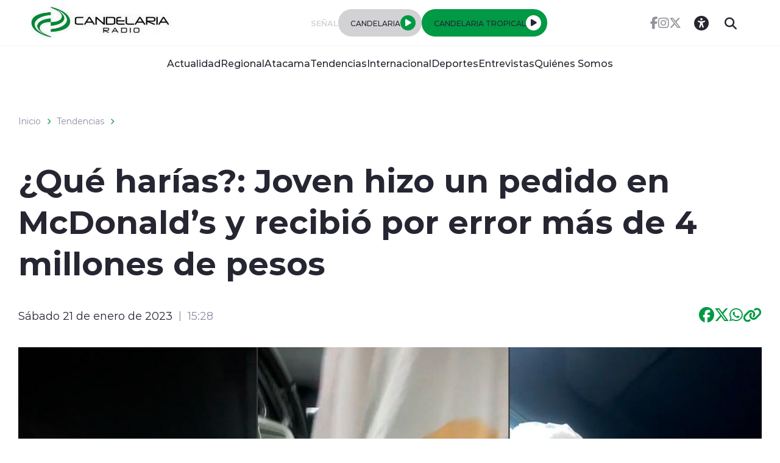

--- FILE ---
content_type: text/html; charset=utf-8
request_url: https://www.google.com/recaptcha/api2/aframe
body_size: 267
content:
<!DOCTYPE HTML><html><head><meta http-equiv="content-type" content="text/html; charset=UTF-8"></head><body><script nonce="DZubkgWKuDw8IsvKj8oKEA">/** Anti-fraud and anti-abuse applications only. See google.com/recaptcha */ try{var clients={'sodar':'https://pagead2.googlesyndication.com/pagead/sodar?'};window.addEventListener("message",function(a){try{if(a.source===window.parent){var b=JSON.parse(a.data);var c=clients[b['id']];if(c){var d=document.createElement('img');d.src=c+b['params']+'&rc='+(localStorage.getItem("rc::a")?sessionStorage.getItem("rc::b"):"");window.document.body.appendChild(d);sessionStorage.setItem("rc::e",parseInt(sessionStorage.getItem("rc::e")||0)+1);localStorage.setItem("rc::h",'1769262229934');}}}catch(b){}});window.parent.postMessage("_grecaptcha_ready", "*");}catch(b){}</script></body></html>

--- FILE ---
content_type: text/css
request_url: https://fmcandelaria.cl/radios/css/css/main-av-1718125434-av-.css
body_size: 229652
content:
@charset "UTF-8";
/* agregar aquí todos los archivos sass parciales ej: "_archivo_parcial.sass" */
/* para revisar estilos desde el inspector del navegador, se debe generar un archivo .map
   que ayuda a identificar en qué lineas de un archivo .sass están los estilos*/
blockquote, q {
  quotes: none;
}

html, body, div, span, applet, object, iframe,
h1, h2, h3, h4, h5, h6, p, blockquote, pre,
a, abbr, acronym, address, big, cite, code,
del, dfn, img, ins, kbd, q, s, samp,
small, strike, strong, sub, sup, tt, var,
b, u, i, center,
dl, dt, dd, ol, ul, li,
fieldset, form, label, legend, caption, tfoot, thead, th,
article, aside, canvas, details, embed,
figure, figcaption, footer, header, hgroup,
menu, nav, output, ruby, section, summary,
time, mark, audio, video {
  margin: 0;
  padding: 0;
  border: 0;
  font-size: 100%;
  font: inherit;
}

a:focus {
  outline: 0px dotted !important;
}

table {
  border-collapse: collapse;
  border-spacing: 0;
}

body {
  line-height: 1;
}

blockquote:before, blockquote:after, q:before, q:after {
  content: '';
  content: none;
}

ol, ul {
  list-style: none;
}

article, aside, details, figcaption, figure,
footer, header, hgroup, menu, nav, section {
  display: block;
}

/* Para utilizar las variables basta con reemplazar el atributo por el nombre de la variable en nuestro código ej: "color: $main_azul" */
/* al modificar el atributo de cualquier variable afectará a todos los selectores donde se utilizó */
@font-face {
  font-family: "Montserrat-Regular";
  font-style: woff2 woff;
  font-weight: normal;
  src: url("../fonts/montserrat/Montserrat-Regular.woff2") format("woff2"), url("../fonts/montserrat/Montserrat-Regular.woff") format("woff");
}

@font-face {
  font-family: "Montserrat-Medium";
  font-style: woff2 woff;
  font-weight: normal;
  src: url("../fonts/montserrat/Montserrat-Medium.woff2") format("woff2"), url("../fonts/montserrat/Montserrat-Medium.woff") format("woff");
}

@font-face {
  font-family: "Montserrat-SemiBold";
  font-style: woff2 woff;
  font-weight: normal;
  src: url("../fonts/montserrat/Montserrat-SemiBold.woff2") format("woff2"), url("../fonts/montserrat/Montserrat-SemiBold.woff") format("woff");
}

@font-face {
  font-family: "Montserrat-Bold";
  font-style: woff2 woff;
  font-weight: normal;
  src: url("../fonts/montserrat/Montserrat-Bold.woff2") format("woff2"), url("../fonts/montserrat/Montserrat-Bold.woff") format("woff");
}

@font-face {
  font-family: "Montserrat-ExtraBold";
  font-style: woff2 woff;
  font-weight: normal;
  src: url("../fonts/montserrat/Montserrat-ExtraBold.woff2") format("woff2"), url("../fonts/montserrat/Montserrat-ExtraBold.woff") format("woff");
}

/* para utilizar los mixins llamarlos de la siguiente forma en el código sass: @include nombre_mixin */
/* para utilizar los mixins llamarlos de la siguiente forma en el código sass: @mixin nombre_mixin */
/* para utilizar los mixins llamarlos de la siguiente forma en el código sass: @include nombre_mixin */
/* para utilizar mixins variables llamar de la siguiente forma: @include nombre_mixin(variable1, variable2, ...) */
.swiper-button-next, .swiper-button-prev {
  background-repeat: no-repeat !important;
  background-position: center !important;
  background-size: 28px !important;
  background-color: rgba(0, 0, 0, 0.6);
  z-index: 1 !important;
  width: 60px !important;
  height: 60px !important;
  top: calc(50% + 12px) !important;
  outline: none !important;
  border-radius: 50%;
}

.swiper-button-next::after, .swiper-button-prev::after {
  content: none !important;
}

@media (max-width: 426px) {
  .swiper-button-next, .swiper-button-prev {
    width: 40px !important;
    height: 40px !important;
  }
}

@media (min-width: 767px) and (max-width: 991px) {
  .swiper-button-next, .swiper-button-prev {
    width: 40px !important;
    height: 40px !important;
  }
}

.swiper-button-next {
  background-image: url("../../imag/v1/icon/arrow_r_w.svg") !important;
  right: 3vw !important;
}

@media (max-width: 426px) {
  .swiper-button-next {
    right: 5px !important;
  }
}

@media (min-width: 767px) and (max-width: 991px) {
  .swiper-button-next {
    right: 5px !important;
  }
}

.swiper-button-prev {
  background-image: url("../../imag/v1/icon/arrow_l_w.svg") !important;
  left: 3vw !important;
}

@media (max-width: 426px) {
  .swiper-button-prev {
    left: 5px !important;
  }
}

@media (min-width: 767px) and (max-width: 991px) {
  .swiper-button-prev {
    left: 5px !important;
  }
}

.swiper-button-disabled {
  opacity: 1 !important;
}

.btn__primary.btn-disabled, .btn__primary.btn-disabled:hover {
  background: #e3e3e3;
  background: -moz-linear-gradient(137deg, #e3e3e3 20%, #b5b5b5 100%);
  background: -webkit-linear-gradient(137deg, #e3e3e3 20%, #b5b5b5 100%);
  background: linear-gradient(137deg, #e3e3e3 20%, #b5b5b5 100%);
  filter: progid:DXImageTransform.Microsoft.gradient(startColorstr="#e3e3e3",endColorstr="#b5b5b5",GradientType=1);
}

.btn__primary {
  display: inline-block;
  font-size: 15px;
  padding: 18px 34px;
  border-radius: 3rem;
  letter-spacing: .2px;
  display: inline-flex;
  display: -webkit-inline-box;
  display: -webkit-inline-flex;
  display: -moz-inline-box;
  display: -ms-inline-flexbox;
  -ms-flex-align: center;
  -moz-box-align: center;
  -webkit-box-align: center;
  -webkit-align-items: center;
  align-items: center;
  -webkit-box-pack: center;
  -moz-box-pack: center;
  -ms-flex-pack: center;
  -webkit-justify-content: center;
  justify-content: center;
  font-family: 'Montserrat-Bold',sans-serif;
}

@media (max-width: 426px) {
  .btn__primary {
    margin: 10px auto;
    line-height: 20px;
    padding: 20px 60px;
    width: 90%;
    text-align: center;
  }
}

@media (min-width: 426px) and (max-width: 767px) {
  .btn__primary {
    margin: 10px auto;
    line-height: 20px;
    padding: 20px 60px;
    width: 90%;
    text-align: center;
  }
}

@media (min-width: 767px) and (max-width: 991px) {
  .btn__primary {
    font-size: 15px;
    padding: 20px 30px;
  }
}

@media (min-width: 991px) and (max-width: 1277px) {
  .btn__primary {
    padding: 20px 30px;
  }
}

.btn__primary:hover {
  background: #262632;
  color: #ffffff;
  transition: .3s all ease;
}

.btn__primary.btn-disabled {
  color: #666666;
  cursor: inherit;
}

.btn__primary .icon {
  width: 24px;
  height: 24px;
}

.btn__primary--sm {
  padding: 14px 36px;
  font-size: 14px;
}

.btn__primary--dark {
  background: none;
  background-color: #262632;
  color: #ffffff;
}

.btn__secondary {
  font-size: 16px;
  color: #262632;
  padding: 18px 34px;
  text-align: center;
  border: 1px solid #262632;
  background-color: rgba(255, 255, 255, 0);
  border-radius: 3rem;
  letter-spacing: .2px;
  transition: 0.2s all ease;
  text-transform: uppercase;
  font-family: 'Montserrat-Bold',sans-serif;
  display: inline-flex;
  display: -webkit-inline-box;
  display: -webkit-inline-flex;
  display: -moz-inline-box;
  display: -ms-inline-flexbox;
  -ms-flex-align: center;
  -moz-box-align: center;
  -webkit-box-align: center;
  -webkit-align-items: center;
  align-items: center;
  -webkit-box-pack: center;
  -moz-box-pack: center;
  -ms-flex-pack: center;
  -webkit-justify-content: center;
  justify-content: center;
}

@media (max-width: 426px) {
  .btn__secondary {
    padding: 18px 30px;
    min-width: 76px;
    font-size: 16px;
  }
}

@media (min-width: 426px) and (max-width: 767px) {
  .btn__secondary {
    padding: 18px 30px;
    min-width: 76px;
    font-size: 16px;
  }
}

@media (min-width: 767px) and (max-width: 991px) {
  .btn__secondary {
    font-size: 14px;
    padding: 18px 30px;
  }
}

@media (min-width: 991px) and (max-width: 1277px) {
  .btn__secondary {
    padding: 18px 30px;
  }
}

.btn__secondary img {
  margin-right: 5px;
  width: 20px;
}

.btn__secondary:hover {
  color: #ffffff;
  background-color: #262632;
}

.btn__secondary--sm {
  padding: 14px 36px;
  font-size: 14px;
}

.btn__secondary--light {
  border-color: #ffffff;
  color: #ffffff;
}

.btn__tertiary {
  font-size: 16px;
  color: #262632;
  padding: 18px 20px;
  text-align: center;
  background-color: rgba(255, 255, 255, 0);
  border-radius: 3rem;
  letter-spacing: .2px;
  transition: 0.2s all ease;
  font-family: 'Montserrat-Regular',sans-serif;
  display: inline-flex;
  display: -webkit-inline-box;
  display: -webkit-inline-flex;
  display: -moz-inline-box;
  display: -ms-inline-flexbox;
  -ms-flex-align: center;
  -moz-box-align: center;
  -webkit-box-align: center;
  -webkit-align-items: center;
  align-items: center;
  -webkit-box-pack: center;
  -moz-box-pack: center;
  -ms-flex-pack: center;
  -webkit-justify-content: center;
  justify-content: center;
}

@media (max-width: 426px) {
  .btn__tertiary {
    padding: 18px 30px;
    min-width: 76px;
    font-size: 16px;
  }
}

@media (min-width: 426px) and (max-width: 767px) {
  .btn__tertiary {
    padding: 18px 30px;
    min-width: 76px;
    font-size: 16px;
  }
}

@media (min-width: 767px) and (max-width: 991px) {
  .btn__tertiary {
    font-size: 14px;
    padding: 18px 30px;
  }
}

@media (min-width: 991px) and (max-width: 1277px) {
  .btn__tertiary {
    padding: 18px 30px;
  }
}

.btn__tertiary img {
  margin-right: 5px;
  width: 20px;
}

.btn__tertiary:hover {
  color: #ffffff;
  background-color: #262632;
}

.btn__tertiary--sm {
  padding: 14px 36px;
  font-size: 14px;
}

.btn__tertiary--light {
  border-color: #ffffff;
  color: #ffffff;
}

.cont-btn {
  padding: 60px 0 0;
}

@media (max-width: 426px) {
  .cont-btn {
    padding: 15px 0 0;
  }
}

@media (min-width: 426px) and (max-width: 767px) {
  .cont-btn {
    padding: 15px 0 0;
  }
}

@media (min-width: 991px) and (max-width: 1277px) {
  .cont-btn {
    padding: 20px 0 0;
  }
}

.cont-btn a {
  -webkit-flex: 0 0 auto;
  flex: 0 0 auto;
}

.cont-btn a + a {
  margin-left: 20px;
}

@media (max-width: 426px) {
  .cont-btn a + a {
    margin-left: 10px;
  }
}

@media (min-width: 426px) and (max-width: 767px) {
  .cont-btn a + a {
    margin-left: 10px;
  }
}

@media (min-width: 767px) and (max-width: 991px) {
  .cont-btn a + a {
    margin-left: 10px;
  }
}

@media (min-width: 991px) and (max-width: 1277px) {
  .cont-btn a + a {
    margin-left: 10px;
  }
}

section .auxi > .cont-btn {
  text-align: center;
}

@media (max-width: 426px) {
  section .auxi > .cont-btn .btn__sec {
    max-width: 400px;
    padding: 20px 35px;
    width: 90%;
    -webkit-box-pack: center;
    -moz-box-pack: center;
    -ms-flex-pack: center;
    -webkit-justify-content: center;
    justify-content: center;
  }
}

@media (min-width: 426px) and (max-width: 767px) {
  section .auxi > .cont-btn .btn__sec {
    max-width: 400px;
    padding: 20px 35px;
    width: 90%;
    -webkit-box-pack: center;
    -moz-box-pack: center;
    -ms-flex-pack: center;
    -webkit-justify-content: center;
    justify-content: center;
  }
}

#return-to-top {
  position: fixed;
  border: 3px solid rgba(54, 66, 74, 0.31);
  bottom: 20px;
  right: 2%;
  background: #ffffff;
  width: 50px;
  height: 50px;
  z-index: 50;
  cursor: pointer;
  text-decoration: none;
  -webkit-border-radius: 50%;
  -moz-border-radius: 50%;
  border-radius: 50%;
  display: none;
  -webkit-transition: all 0.3s linear;
  -moz-transition: all 0.3s ease;
  -ms-transition: all 0.3s ease;
  -o-transition: all 0.3s ease;
  transition: all 0.3s ease;
}

#return-to-top img {
  width: 25px;
  margin: 0 auto;
  top: calc(50% - 13px);
  vertical-align: middle;
  position: relative;
  -webkit-transition: all 0.3s linear;
  -moz-transition: all 0.3s ease;
  -ms-transition: all 0.3s ease;
  -o-transition: all 0.3s ease;
  transition: all 0.3s ease;
}

#return-to-top:hover {
  background-color: #f3f3f3;
}

#return-to-top:hover img {
  top: 10px;
}

.markers {
  text-align: center;
  margin: 0 0 20px;
  gap: 15px;
  display: flex;
  display: -webkit-box;
  display: -webkit-flex;
  display: -moz-box;
  display: -ms-flexbox;
  -webkit-box-lines: single;
  -moz-box-lines: single;
  -ms-flex-wrap: wrap;
  -webkit-flex-wrap: wrap;
  flex-wrap: wrap;
  -webkit-box-pack: center;
  -moz-box-pack: center;
  -ms-flex-pack: center;
  -webkit-justify-content: center;
  justify-content: center;
  -ms-flex-align: stretch;
  -moz-box-align: stretch;
  -webkit-box-align: stretch;
  -webkit-align-items: stretch;
  align-items: stretch;
}

@media (max-width: 426px) {
  .markers {
    -webkit-box-orient: block-axis;
    -webkit-box-orient: vertical;
    -moz-box-orient: block-axis;
    -moz-box-orient: vertical;
    -ms-flex-direction: column;
    -webkit-flex-direction: column;
    flex-direction: column;
    -webkit-box-pack: center;
    -moz-box-pack: center;
    -ms-flex-pack: center;
    -webkit-justify-content: center;
    justify-content: center;
  }
}

@media (min-width: 426px) and (max-width: 767px) {
  .markers {
    -webkit-box-orient: block-axis;
    -webkit-box-orient: vertical;
    -moz-box-orient: block-axis;
    -moz-box-orient: vertical;
    -ms-flex-direction: column;
    -webkit-flex-direction: column;
    flex-direction: column;
    -webkit-box-pack: center;
    -moz-box-pack: center;
    -ms-flex-pack: center;
    -webkit-justify-content: center;
    justify-content: center;
  }
}

.markers .radio-group__label .img-wrap {
  margin-top: 10px;
  display: block;
}

.markers .radio-group__label .img-wrap img {
  border-radius: 10px;
  width: 100%;
}

.markers .radio-group__tit-marker {
  color: #262632;
  font-size: 24px;
  margin-top: 14px;
  margin-bottom: 10px;
  letter-spacing: .5px;
  line-height: 1.2;
  display: block;
  font-family: 'Montserrat-Bold',sans-serif;
}

.markers .radio-group__txt-marker {
  font-size: 16px;
  line-height: 1.3;
  color: #666666;
  font-family: 'Montserrat-Regular',sans-serif;
}

.markers .radio-group .img-wrap .ico {
  width: 80px;
  margin: 6px auto 5px;
}

@media (max-width: 426px) {
  .markers .radio-group .img-wrap .ico {
    width: 70px;
  }
}

@media (min-width: 426px) and (max-width: 767px) {
  .markers .radio-group .img-wrap .ico {
    width: 70px;
  }
}

.markers .radio-group .img-wrap .ico-hover {
  display: none;
}

.icon {
  background-repeat: no-repeat;
  background-position: center;
  background-size: 100%;
  z-index: 1;
  width: 24px;
  height: 24px;
  vertical-align: middle;
  position: relative;
  margin-left: 10px;
  display: inline-block;
}

.icon__right {
  margin-left: 10px;
}

.icon__left {
  margin-right: 10px;
}

.icon.ic-arrow-r-b {
  background-image: url("../../imag/icon/arrow_r_b.svg");
}

.icon.ic-arrow-l {
  background-image: url("../../imag/icon/chevron_left_b.svg");
}

.icon.ic-arrow-d {
  background-image: url("../../imag/icon/chevron_down_o.svg");
}

.icon.ic-pdf {
  background-image: url("../../imag/icon/ic_pdf.svg");
}

.chip {
  display: inline-block;
  font-size: 16px;
  color: #262632;
  background-color: #ffffff;
  position: relative;
  padding: 12px 15px;
  border-radius: 3rem;
  transition: 0.2s all ease;
  cursor: pointer;
  font-family: 'Montserrat-Medium',sans-serif;
}

.chip:hover {
  background-color: #E40E42;
  color: #ffffff;
}

.enc-main {
  background-repeat: no-repeat;
  background-position: center;
  background-size: cover;
  position: relative;
}

.enc-main.enc-bg {
  position: relative;
}

.enc-main.enc-bg:before {
  content: '';
  background-color: rgba(0, 0, 0, 0.5);
}

.enc-main.enc-bg .breadcrumb, .enc-main.enc-bg .breadcrumb a {
  color: #ffffff !important;
}

.enc-main.enc-bg .breadcrumb:after, .enc-main.enc-bg .breadcrumb a:after {
  color: #ffffff !important;
}

.enc-main .auxi {
  text-align: center;
  position: relative;
  padding: 30px 0 60px;
  z-index: 3;
}

@media (min-width: 767px) and (max-width: 991px) {
  .enc-main .auxi {
    padding: 30px 15px 60px;
  }
}

@media (min-width: 991px) and (max-width: 1277px) {
  .enc-main .auxi {
    padding: 0 15px 60px;
  }
}

.enc-main__content {
  text-align: left;
}

.enc-main__title {
  padding-top: 40px;
  color: #262632;
  line-height: 1.3;
  font-size: 53px;
  margin-left: 0;
  font-family: 'Montserrat-Bold',sans-serif;
}

@media (max-width: 426px) {
  .enc-main__title {
    font-size: 36px;
    line-height: 1.3;
  }
}

@media (min-width: 426px) and (max-width: 767px) {
  .enc-main__title {
    font-size: 36px;
    line-height: 1.3;
  }
}

@media (min-width: 767px) and (max-width: 991px) {
  .enc-main__title {
    font-size: 45px;
  }
}

.enc-main__description {
  font-size: 20px;
  line-height: 1.5;
  color: #262632;
  max-width: 800px;
  margin: 30px 0 0;
  font-family: 'Montserrat-Regular',sans-serif;
}

.enc-main__tools {
  margin-top: 40px;
  display: flex;
  display: -webkit-box;
  display: -webkit-flex;
  display: -moz-box;
  display: -ms-flexbox;
  -ms-flex-align: center;
  -moz-box-align: center;
  -webkit-box-align: center;
  -webkit-align-items: center;
  align-items: center;
  -webkit-box-pack: justify;
  -moz-box-pack: justify;
  -ms-flex-pack: justify;
  -webkit-justify-content: space-between;
  justify-content: space-between;
}

@media (max-width: 426px) {
  .enc-main__tools {
    -webkit-box-orient: block-axis;
    -webkit-box-orient: vertical;
    -moz-box-orient: block-axis;
    -moz-box-orient: vertical;
    -ms-flex-direction: column;
    -webkit-flex-direction: column;
    flex-direction: column;
    -ms-flex-align: start;
    -webkit-box-align: start;
    -moz-box-align: start;
    -webkit-align-items: flex-start;
    align-items: flex-start;
  }
}

@media (min-width: 426px) and (max-width: 767px) {
  .enc-main__tools {
    -webkit-box-orient: block-axis;
    -webkit-box-orient: vertical;
    -moz-box-orient: block-axis;
    -moz-box-orient: vertical;
    -ms-flex-direction: column;
    -webkit-flex-direction: column;
    flex-direction: column;
    -ms-flex-align: start;
    -webkit-box-align: start;
    -moz-box-align: start;
    -webkit-align-items: flex-start;
    align-items: flex-start;
  }
}

.enc-main__date {
  color: #262632;
  font-size: 18px;
  display: flex;
  display: -webkit-box;
  display: -webkit-flex;
  display: -moz-box;
  display: -ms-flexbox;
  -ms-flex-align: center;
  -moz-box-align: center;
  -webkit-box-align: center;
  -webkit-align-items: center;
  align-items: center;
  -webkit-box-pack: center;
  -moz-box-pack: center;
  -ms-flex-pack: center;
  -webkit-justify-content: center;
  justify-content: center;
}

@media (max-width: 426px) {
  .enc-main__date {
    font-size: 16px;
    margin-bottom: 16px;
  }
}

@media (min-width: 426px) and (max-width: 767px) {
  .enc-main__date {
    font-size: 16px;
    margin-bottom: 16px;
  }
}

.enc-main__hour {
  color: #8C8CA3;
}

.enc-main__hour:before {
  content: '|';
  position: relative;
  display: inline-block;
  padding: 0 5px;
  font-size: 16px;
  margin: 0 5px;
  bottom: 1px;
}

.enc-main__share {
  gap: 20px;
  display: flex;
  display: -webkit-box;
  display: -webkit-flex;
  display: -moz-box;
  display: -ms-flexbox;
  -ms-flex-align: center;
  -moz-box-align: center;
  -webkit-box-align: center;
  -webkit-align-items: center;
  align-items: center;
  -webkit-flex: 1 0 auto;
  flex: 1 0 auto;
  -webkit-box-pack: end;
  -moz-box-pack: end;
  -ms-flex-pack: end;
  -webkit-justify-content: flex-end;
  justify-content: flex-end;
}

.enc-main__share i {
  font-size: 25px;
}

.enc-main .img-wrap {
  margin-top: 40px;
}

@media (max-width: 426px) {
  .enc-main .img-wrap {
    margin-top: 20px;
  }
}

@media (min-width: 426px) and (max-width: 767px) {
  .enc-main .img-wrap {
    margin-top: 20px;
  }
}

.enc-btn {
  padding: 70px 0;
}

@media (max-width: 426px) {
  .enc-btn {
    padding: 40px 0;
  }
}

@media (min-width: 426px) and (max-width: 767px) {
  .enc-btn {
    padding: 40px 0;
  }
}

.enc-btn .cont-txt {
  width: 100%;
  position: relative;
  display: flex;
  display: -webkit-box;
  display: -webkit-flex;
  display: -moz-box;
  display: -ms-flexbox;
  -webkit-box-pack: center;
  -moz-box-pack: center;
  -ms-flex-pack: center;
  -webkit-justify-content: center;
  justify-content: center;
}

@media (max-width: 426px) {
  .enc-btn .cont-txt {
    -webkit-flex-direction: column-reverse;
    -webkit-box-direction: reverse;
    -moz-box-direction: reverse;
    -ms-flex-direction: column-reverse;
    flex-direction: column-reverse;
  }
}

@media (min-width: 426px) and (max-width: 767px) {
  .enc-btn .cont-txt {
    -webkit-flex-direction: column-reverse;
    -webkit-box-direction: reverse;
    -moz-box-direction: reverse;
    -ms-flex-direction: column-reverse;
    flex-direction: column-reverse;
  }
}

@media (min-width: 767px) and (max-width: 991px) {
  .enc-btn .cont-txt {
    -webkit-flex-direction: column-reverse;
    -webkit-box-direction: reverse;
    -moz-box-direction: reverse;
    -ms-flex-direction: column-reverse;
    flex-direction: column-reverse;
  }
}

.enc-btn .cont-txt .tit {
  font-size: 50px;
  color: #262632;
  font-family: 'Montserrat-Bold',sans-serif;
}

@media (max-width: 426px) {
  .enc-btn .cont-txt .tit {
    font-size: 40px;
    margin: 0 auto;
  }
}

@media (min-width: 426px) and (max-width: 767px) {
  .enc-btn .cont-txt .tit {
    font-size: 40px;
    margin: 0 auto;
  }
}

@media (min-width: 767px) and (max-width: 991px) {
  .enc-btn .cont-txt .tit {
    margin: 0 auto;
  }
}

.enc-btn .btn__tert {
  background-color: #ffffff;
  position: absolute;
  left: 0;
}

@media (max-width: 426px) {
  .enc-btn .btn__tert {
    max-width: 220px;
    margin: 20px auto 0;
    position: relative;
  }
}

@media (min-width: 426px) and (max-width: 767px) {
  .enc-btn .btn__tert {
    max-width: 220px;
    margin: 20px auto 0;
    position: relative;
  }
}

@media (min-width: 767px) and (max-width: 991px) {
  .enc-btn .btn__tert {
    max-width: 220px;
    margin: 20px auto 0;
    position: relative;
  }
}

.enc-btn .btn__tert:hover {
  background-color: #262632;
}

.enc-txt {
  padding: 70px 0;
}

@media (max-width: 426px) {
  .enc-txt {
    padding: 30px 0;
  }
}

@media (min-width: 426px) and (max-width: 767px) {
  .enc-txt {
    padding: 30px 0;
  }
}

.enc-txt .auxi {
  text-align: center;
  padding-bottom: 0;
}

.enc-txt .auxi .tit {
  font-size: 53px;
  line-height: 130%;
  color: #262632;
  font-family: 'Montserrat-Bold',sans-serif;
}

@media (max-width: 426px) {
  .enc-txt .auxi .tit {
    font-size: 35px;
  }
}

@media (min-width: 426px) and (max-width: 767px) {
  .enc-txt .auxi .tit {
    font-size: 35px;
  }
}

.enc-txt .auxi .baj {
  font-size: 26px;
  line-height: 1.7;
  letter-spacing: .5px;
  max-width: 85%;
  margin: 20px auto 0;
  color: #262632;
  font-family: 'Montserrat-Medium',sans-serif;
}

@media (max-width: 426px) {
  .enc-txt .auxi .baj {
    font-size: 18px;
    max-width: 100%;
  }
}

@media (min-width: 426px) and (max-width: 767px) {
  .enc-txt .auxi .baj {
    font-size: 18px;
    max-width: 100%;
  }
}

@media (min-width: 767px) and (max-width: 991px) {
  .enc-txt .auxi .baj {
    font-size: 18px;
    max-width: 100%;
  }
}

.block-head {
  padding: 0;
  margin-bottom: 40px;
  z-index: 1;
  display: flex;
  display: -webkit-box;
  display: -webkit-flex;
  display: -moz-box;
  display: -ms-flexbox;
  -ms-flex-align: center;
  -moz-box-align: center;
  -webkit-box-align: center;
  -webkit-align-items: center;
  align-items: center;
  -webkit-box-pack: justify;
  -moz-box-pack: justify;
  -ms-flex-pack: justify;
  -webkit-justify-content: space-between;
  justify-content: space-between;
}

@media (max-width: 426px) {
  .block-head {
    margin-bottom: 30px;
  }
}

@media (min-width: 426px) and (max-width: 767px) {
  .block-head {
    margin-bottom: 30px;
  }
}

.block-head__epig {
  padding: 0 0 5px;
  font-size: 16px;
  color: #262632;
  display: inline-block;
  margin-bottom: 0;
  text-transform: uppercase;
  font-family: 'Montserrat-Medium',sans-serif;
}

.block-head__title {
  font-size: 40px;
  line-height: 1.2;
  color: #262632;
  margin-bottom: 0;
  text-align: left;
  text-transform: uppercase;
  font-family: 'Montserrat-ExtraBold',sans-serif;
  display: flex;
  display: -webkit-box;
  display: -webkit-flex;
  display: -moz-box;
  display: -ms-flexbox;
  -ms-flex-align: center;
  -moz-box-align: center;
  -webkit-box-align: center;
  -webkit-align-items: center;
  align-items: center;
}

@media (max-width: 426px) {
  .block-head__title {
    font-size: 32px;
    line-height: 1.3;
    margin: 0 auto;
  }
}

@media (min-width: 426px) and (max-width: 767px) {
  .block-head__title {
    font-size: 32px;
    line-height: 1.3;
    margin: 0 auto;
  }
}

.block-head__title--blanco {
  color: #ffffff;
  font-size: 36px;
}

.block-head__title--slide, .block-head__title a {
  font-size: 53px;
  line-height: 1.2;
  color: #ffffff;
  margin-bottom: 30px;
  text-align: left;
  font-family: 'Montserrat-Bold',sans-serif;
}

@media (max-width: 426px) {
  .block-head__title--slide, .block-head__title a {
    font-size: 36px;
    margin-bottom: 0;
    line-height: 1.3;
  }
}

@media (min-width: 426px) and (max-width: 767px) {
  .block-head__title--slide, .block-head__title a {
    font-size: 36px;
    line-height: 1.3;
    margin-bottom: 0;
  }
}

@media (min-width: 767px) and (max-width: 991px) {
  .block-head__title--slide, .block-head__title a {
    font-size: 40px;
    line-height: 1.4;
  }
}

@media (min-width: 991px) and (max-width: 1277px) {
  .block-head__title--slide, .block-head__title a {
    font-size: 50px;
  }
}

.block-head__title--slide::after, .block-head__title a::after {
  content: none;
}

.block-head__description {
  line-height: 1.6;
  letter-spacing: .3px;
  font-size: 20px;
  color: #262632;
  margin: 10px 0;
  max-width: 550px;
  text-align: left;
  font-family: 'Montserrat-Regular',sans-serif;
}

@media (max-width: 426px) {
  .block-head__description {
    font-size: 15px;
  }
}

@media (min-width: 426px) and (max-width: 767px) {
  .block-head__description {
    font-size: 15px;
  }
}

.block-head__center .block-head__title {
  margin: 0 auto;
  display: block;
  text-align: center;
}

.block-head.txt-white .epig, .block-head.txt-white .tit, .block-head.txt-white .baj {
  color: #ffffff;
}

@media (max-width: 426px) {
  .block-head .btn__primary {
    position: absolute;
    bottom: 0;
    display: block;
    left: 0;
    right: 0;
    max-width: 400px;
    width: 90%;
    margin: 0 auto 40px;
    padding: 14px 36px;
  }
}

@media (min-width: 426px) and (max-width: 767px) {
  .block-head .btn__primary {
    position: absolute;
    bottom: 0;
    display: block;
    left: 0;
    right: 0;
    max-width: 400px;
    width: 90%;
    margin: 0 auto 40px;
    padding: 14px 36px;
  }
}

.enc-cols {
  margin-top: 40px;
  margin-bottom: 30px;
  display: flex;
  display: -webkit-box;
  display: -webkit-flex;
  display: -moz-box;
  display: -ms-flexbox;
  -webkit-box-pack: center;
  -moz-box-pack: center;
  -ms-flex-pack: center;
  -webkit-justify-content: center;
  justify-content: center;
  -ms-flex-align: start;
  -webkit-box-align: start;
  -moz-box-align: start;
  -webkit-align-items: flex-start;
  align-items: flex-start;
}

@media (max-width: 426px) {
  .enc-cols {
    -webkit-box-orient: block-axis;
    -webkit-box-orient: vertical;
    -moz-box-orient: block-axis;
    -moz-box-orient: vertical;
    -ms-flex-direction: column;
    -webkit-flex-direction: column;
    flex-direction: column;
  }
}

@media (min-width: 426px) and (max-width: 767px) {
  .enc-cols {
    -webkit-box-orient: block-axis;
    -webkit-box-orient: vertical;
    -moz-box-orient: block-axis;
    -moz-box-orient: vertical;
    -ms-flex-direction: column;
    -webkit-flex-direction: column;
    flex-direction: column;
  }
}

@media (min-width: 767px) and (max-width: 991px) {
  .enc-cols {
    -webkit-box-orient: block-axis;
    -webkit-box-orient: vertical;
    -moz-box-orient: block-axis;
    -moz-box-orient: vertical;
    -ms-flex-direction: column;
    -webkit-flex-direction: column;
    flex-direction: column;
  }
}

.enc-cols .cont-tit {
  -ms-flex-align: start;
  -webkit-box-align: start;
  -moz-box-align: start;
  -webkit-align-items: flex-start;
  align-items: flex-start;
}

@media (max-width: 426px) {
  .enc-cols .cont-tit {
    -webkit-box-orient: block-axis;
    -webkit-box-orient: vertical;
    -moz-box-orient: block-axis;
    -moz-box-orient: vertical;
    -ms-flex-direction: column;
    -webkit-flex-direction: column;
    flex-direction: column;
  }
}

@media (min-width: 426px) and (max-width: 767px) {
  .enc-cols .cont-tit {
    -webkit-box-orient: block-axis;
    -webkit-box-orient: vertical;
    -moz-box-orient: block-axis;
    -moz-box-orient: vertical;
    -ms-flex-direction: column;
    -webkit-flex-direction: column;
    flex-direction: column;
  }
}

@media (min-width: 767px) and (max-width: 991px) {
  .enc-cols .cont-tit {
    -webkit-box-orient: block-axis;
    -webkit-box-orient: vertical;
    -moz-box-orient: block-axis;
    -moz-box-orient: vertical;
    -ms-flex-direction: column;
    -webkit-flex-direction: column;
    flex-direction: column;
  }
}

.enc-cols .cont-tit .img-wrap {
  border-radius: 16px;
  overflow: hidden;
  -webkit-flex: 1 0 263px;
  flex: 1 0 263px;
}

@media (max-width: 426px) {
  .enc-cols .cont-tit .img-wrap {
    margin: 0 auto 30px;
  }
}

@media (min-width: 426px) and (max-width: 767px) {
  .enc-cols .cont-tit .img-wrap {
    margin: 0 auto 30px;
  }
}

@media (min-width: 767px) and (max-width: 991px) {
  .enc-cols .cont-tit .img-wrap {
    margin: 0 auto 30px;
  }
}

.enc-cols .cont-tit .img-wrap img {
  max-width: 263px;
}

@media (max-width: 426px) {
  .enc-cols .cont-tit .img-wrap img {
    margin: 0 auto;
  }
}

@media (min-width: 426px) and (max-width: 767px) {
  .enc-cols .cont-tit .img-wrap img {
    margin: 0 auto;
  }
}

.enc-cols .cont-tit .cont-txt {
  margin-bottom: 0;
  padding: 0;
  margin-left: 30px;
  text-align: left;
}

@media (max-width: 426px) {
  .enc-cols .cont-tit .cont-txt {
    margin-left: 0;
    padding: 0 15px;
  }
}

@media (min-width: 426px) and (max-width: 767px) {
  .enc-cols .cont-tit .cont-txt {
    margin-left: 0;
    padding: 0 15px;
  }
}

@media (min-width: 767px) and (max-width: 991px) {
  .enc-cols .cont-tit .cont-txt {
    margin-left: 0;
    padding: 0 20px;
  }
}

.enc-cols .cont-tit .cont-txt .epig {
  color: #ffffff;
  padding: 0;
}

.enc-cols .cont-tit .cont-txt .tit {
  font-size: 30px;
}

.enc-cols .cont-tit .cont-txt .baj {
  margin-top: 20px;
  font-size: 18px;
}

.enc-cols .cont-tit .cont-txt .info {
  margin-top: 40px;
  display: flex;
  display: -webkit-box;
  display: -webkit-flex;
  display: -moz-box;
  display: -ms-flexbox;
}

@media (max-width: 426px) {
  .enc-cols .cont-tit .cont-txt .info li {
    max-width: 132px;
  }
}

@media (min-width: 426px) and (max-width: 767px) {
  .enc-cols .cont-tit .cont-txt .info li {
    max-width: 132px;
  }
}

.enc-cols .cont-tit .cont-txt .info li + li {
  margin-left: 60px;
}

@media (max-width: 426px) {
  .enc-cols .cont-tit .cont-txt .info li + li {
    margin-left: 15px;
  }
}

@media (min-width: 426px) and (max-width: 767px) {
  .enc-cols .cont-tit .cont-txt .info li + li {
    margin-left: 15px;
  }
}

.enc-cols .cont-tit .cont-txt .info .subtit, .enc-cols .cont-tit .cont-txt .info .txt {
  font-size: 14px;
  color: #ffffff;
}

.enc-cols .cont-tit .cont-txt .info .subtit {
  font-family: 'Montserrat-Bold',sans-serif;
}

.enc-cols .cont-tit .cont-txt .info .txt {
  margin-top: 5px;
  font-family: 'Montserrat-Regular',sans-serif;
}

.enc-cols .graphic-wrap {
  margin-left: 15px;
}

@media (max-width: 426px) {
  .enc-cols .graphic-wrap {
    margin: 0 auto;
    padding: 0 15px;
  }
}

@media (min-width: 426px) and (max-width: 767px) {
  .enc-cols .graphic-wrap {
    margin: 0 auto;
    padding: 0 15px;
  }
}

@media (min-width: 767px) and (max-width: 991px) {
  .enc-cols .graphic-wrap {
    margin: 0 auto;
    padding: 0 20px;
  }
}

.enc-cols .graphic-wrap img {
  margin: 0 auto;
}

.cont-banner {
  padding: 10px 0;
  gap: 40px;
  display: flex;
  display: -webkit-box;
  display: -webkit-flex;
  display: -moz-box;
  display: -ms-flexbox;
  -webkit-box-orient: block-axis;
  -webkit-box-orient: vertical;
  -moz-box-orient: block-axis;
  -moz-box-orient: vertical;
  -ms-flex-direction: column;
  -webkit-flex-direction: column;
  flex-direction: column;
}

@media (max-width: 426px) {
  .cont-banner {
    padding: 10px 15px;
  }
}

@media (min-width: 426px) and (max-width: 767px) {
  .cont-banner {
    padding: 10px 15px;
  }
}

.cont-banner img {
  width: 100%;
  margin: 0 auto;
}

@media (max-width: 426px) {
  .cont-banner img {
    max-width: 320px;
  }
}

@media (min-width: 426px) and (max-width: 767px) {
  .cont-banner img {
    max-width: 320px;
  }
}

@media (min-width: 1277px) and (max-width: 1399px) {
  .cont-banner img {
    width: auto;
    max-width: 1200px;
  }
}

@media (min-width: 1399px) {
  .cont-banner img {
    width: auto;
    max-width: 1200px;
  }
}

@media (min-width: 767px) and (max-width: 991px) {
  .cont-banner img {
    width: auto;
    max-width: 95%;
  }
}

.cont-banner__cols {
  gap: 35px;
  max-width: 970px;
  margin: 0 auto;
  display: flex;
  display: -webkit-box;
  display: -webkit-flex;
  display: -moz-box;
  display: -ms-flexbox;
}

@media (max-width: 426px) {
  .cont-banner__cols {
    width: 100%;
    -webkit-box-orient: block-axis;
    -webkit-box-orient: vertical;
    -moz-box-orient: block-axis;
    -moz-box-orient: vertical;
    -ms-flex-direction: column;
    -webkit-flex-direction: column;
    flex-direction: column;
  }
}

@media (min-width: 426px) and (max-width: 767px) {
  .cont-banner__cols {
    width: 100%;
    -webkit-box-orient: block-axis;
    -webkit-box-orient: vertical;
    -moz-box-orient: block-axis;
    -moz-box-orient: vertical;
    -ms-flex-direction: column;
    -webkit-flex-direction: column;
    flex-direction: column;
  }
}

@media (min-width: 767px) and (max-width: 991px) {
  .cont-banner__cols {
    width: 100%;
    -webkit-box-orient: block-axis;
    -webkit-box-orient: vertical;
    -moz-box-orient: block-axis;
    -moz-box-orient: vertical;
    -ms-flex-direction: column;
    -webkit-flex-direction: column;
    flex-direction: column;
  }
}

.cont-banner__cols img {
  max-width: 300px;
}

@media (max-width: 426px) {
  .cont-banner__cols img {
    max-width: 320px;
  }
}

@media (min-width: 426px) and (max-width: 767px) {
  .cont-banner__cols img {
    max-width: 320px;
  }
}

.card {
  margin-bottom: 20px;
}

.card__auxi {
  display: flex;
  display: -webkit-box;
  display: -webkit-flex;
  display: -moz-box;
  display: -ms-flexbox;
  -webkit-box-orient: block-axis;
  -webkit-box-orient: vertical;
  -moz-box-orient: block-axis;
  -moz-box-orient: vertical;
  -ms-flex-direction: column;
  -webkit-flex-direction: column;
  flex-direction: column;
  -ms-flex-align: center;
  -moz-box-align: center;
  -webkit-box-align: center;
  -webkit-align-items: center;
  align-items: center;
  -webkit-flex: 1 0 auto;
  flex: 1 0 auto;
}

.card > a {
  display: block;
}

.card__img {
  width: 100%;
  overflow: hidden;
  position: relative;
}

.card__pill {
  left: 15px;
  top: 15px;
  position: absolute;
  padding: 8px 10px;
  font-size: 12px;
  background: #ffffff;
  border-radius: 8px;
  z-index: 2;
}

.card__content {
  position: relative;
  width: 100%;
  padding: 15px 0;
  text-align: left;
}

.card__epig {
  font-size: 15px;
  line-height: 1.3;
  color: #8C8CA3;
}

.card__title {
  font-size: 22px;
  color: #262632;
  line-height: 1.5;
  display: inline-block;
  text-align: left;
  margin-top: 10px;
  font-family: 'Montserrat-Bold',sans-serif;
}

@media (max-width: 426px) {
  .card__title {
    line-height: 1.3;
  }
}

@media (min-width: 426px) and (max-width: 767px) {
  .card__title {
    line-height: 1.3;
  }
}

.card__description {
  font-size: 15px;
  line-height: 1.5;
  color: #262632;
  text-align: left;
  margin-top: 15px;
}

.card__date {
  color: #666666;
  font-size: 15px;
  font-family: 'Montserrat-Regular',sans-serif;
}

.card__time {
  gap: 10px;
  display: flex;
  display: -webkit-box;
  display: -webkit-flex;
  display: -moz-box;
  display: -ms-flexbox;
  -ms-flex-align: center;
  -moz-box-align: center;
  -webkit-box-align: center;
  -webkit-align-items: center;
  align-items: center;
}

.card__time .fa-clock {
  color: #262632;
}

.card .fa-play {
  position: absolute;
  color: #ffffff;
  font-size: 30px;
  left: calc(50% - 15px);
  top: calc(50% - 15px);
}

@media (max-width: 426px) {
  .card .fa-play {
    font-size: 24px;
    left: calc(50% - 12px);
    top: calc(50% - 12px);
  }
}

@media (min-width: 426px) and (max-width: 767px) {
  .card .fa-play {
    font-size: 24px;
    left: calc(50% - 12px);
    top: calc(50% - 12px);
  }
}

.card__bg .card__auxi {
  padding: 0;
  position: relative;
}

.card__bg .card__content {
  position: absolute;
  padding: 15px;
  bottom: 0;
  left: 0;
  top: 0;
  display: flex;
  display: -webkit-box;
  display: -webkit-flex;
  display: -moz-box;
  display: -ms-flexbox;
  -webkit-box-orient: block-axis;
  -webkit-box-orient: vertical;
  -moz-box-orient: block-axis;
  -moz-box-orient: vertical;
  -ms-flex-direction: column;
  -webkit-flex-direction: column;
  flex-direction: column;
  -webkit-box-pack: end;
  -moz-box-pack: end;
  -ms-flex-pack: end;
  -webkit-justify-content: flex-end;
  justify-content: flex-end;
}

.card__bg .card__img {
  margin-bottom: 0;
  border-radius: 0;
  display: flex;
  display: -webkit-box;
  display: -webkit-flex;
  display: -moz-box;
  display: -ms-flexbox;
  -ms-flex-align: center;
  -moz-box-align: center;
  -webkit-box-align: center;
  -webkit-align-items: center;
  align-items: center;
}

.card__bg .card__img:before {
  content: '';
  left: 0;
  right: 0;
  top: 0;
  bottom: 0;
  position: absolute;
  background: black;
  background: -moz-linear-gradient(180deg, rgba(0, 0, 0, 0) 0%, rgba(0, 0, 0, 0.9) 100%);
  background: -webkit-linear-gradient(180deg, rgba(0, 0, 0, 0) 0%, rgba(0, 0, 0, 0.9) 100%);
  background: linear-gradient(180deg, rgba(0, 0, 0, 0) 0%, rgba(0, 0, 0, 0.9) 100%);
  filter: progid:DXImageTransform.Microsoft.gradient(startColorstr="#000000",endColorstr="#000000",GradientType=1);
}

.card__bg .card__img::before {
  top: 80px;
}

@media (min-width: 767px) and (max-width: 991px) {
  .card__bg .card__img img {
    height: 330px;
    width: 100%;
    object-fit: cover;
    object-position: 50% 20%;
  }
}

.card__bg .card__title, .card__bg .card__date, .card__bg .card__description, .card__bg .card__epig {
  color: #ffffff;
}

.card__bg .card__title a, .card__bg .card__date a, .card__bg .card__description a, .card__bg .card__epig a {
  color: #ffffff;
}

@media (min-width: 767px) and (max-width: 991px) {
  .card__bg .card__title {
    font-size: 18px;
  }
}

.card__bg .card__date {
  margin-top: 15px;
}

.card__bg .cont-btn {
  padding-top: 0;
}

.card__bg--lg .card__content {
  padding: 40px 40px 90px;
}

@media (max-width: 426px) {
  .card__bg--lg .card__content {
    padding: 40px 15px;
  }
}

@media (min-width: 426px) and (max-width: 767px) {
  .card__bg--lg .card__content {
    padding: 40px 15px;
  }
}

.card__bg--lg .card__pill {
  top: 40px;
  left: 40px;
}

@media (max-width: 426px) {
  .card__bg--lg .card__pill {
    top: 15px;
    left: 15px;
  }
}

@media (min-width: 426px) and (max-width: 767px) {
  .card__bg--lg .card__pill {
    top: 15px;
    left: 15px;
  }
}

.card__lg .card__auxi .card__content {
  border-radius: 0;
}

.card__lg .card__auxi .card__content .cont-txt {
  right: 0;
  padding: 30px;
  -webkit-box-pack: end;
  -moz-box-pack: end;
  -ms-flex-pack: end;
  -webkit-justify-content: flex-end;
  justify-content: flex-end;
}

@media (max-width: 426px) {
  .card__lg .card__auxi .card__content .cont-txt {
    padding: 15px;
    max-width: 100%;
  }
}

@media (min-width: 426px) and (max-width: 767px) {
  .card__lg .card__auxi .card__content .cont-txt {
    padding: 15px;
    max-width: 100%;
  }
}

@media (min-width: 767px) and (max-width: 991px) {
  .card__lg .card__auxi .card__content .cont-txt {
    padding: 20px;
    max-width: 100%;
  }
}

@media (min-width: 991px) and (max-width: 1277px) {
  .card__lg .card__auxi .card__content .cont-txt {
    padding: 20px;
    max-width: 95%;
  }
}

.card__lg .card__auxi .card__content .cont-txt .cont-tit {
  margin-bottom: 0;
}

.card__lg .card__auxi .card__content .cont-txt .title {
  font-size: 26px;
  max-width: 950px;
  margin-bottom: 10px;
  display: flex;
  display: -webkit-box;
  display: -webkit-flex;
  display: -moz-box;
  display: -ms-flexbox;
  -ms-flex-align: center;
  -moz-box-align: center;
  -webkit-box-align: center;
  -webkit-align-items: center;
  align-items: center;
}

@media (max-width: 426px) {
  .card__lg .card__auxi .card__content .cont-txt .title {
    margin-bottom: 0;
  }
}

@media (min-width: 426px) and (max-width: 767px) {
  .card__lg .card__auxi .card__content .cont-txt .title {
    margin-bottom: 0;
  }
}

@media (min-width: 991px) and (max-width: 1277px) {
  .card__lg .card__auxi .card__content .cont-txt .title {
    font-size: 48px;
    line-height: 1.3;
  }
}

.card__lg .card__auxi .card__content .cont-txt .title img {
  width: 34px;
  top: 3px;
  position: relative;
}

.card__lg .card__auxi .card__content .cont-txt .baj {
  font-size: 20px;
  margin-bottom: 0;
  line-height: 1.5;
}

@media (max-width: 426px) {
  .card__lg .card__auxi .card__content .cont-txt .baj {
    display: none;
  }
}

@media (min-width: 426px) and (max-width: 767px) {
  .card__lg .card__auxi .card__content .cont-txt .baj {
    display: none;
  }
}

.card__lg .card__auxi .card__content .img {
  border-radius: 16px;
  overflow: hidden;
  position: relative;
}

@media (max-width: 426px) {
  .card__lg .card__auxi .card__content .img {
    border-radius: 0;
  }
}

@media (min-width: 426px) and (max-width: 767px) {
  .card__lg .card__auxi .card__content .img {
    border-radius: 0;
  }
}

@media (min-width: 991px) and (max-width: 1277px) {
  .card__lg .card__auxi .card__content .img img {
    height: 550px;
    width: 100%;
    object-fit: cover;
    object-position: 50% 20%;
  }
}

.card__full .card__auxi .content .cont-txt {
  padding: 50px 0;
  max-width: 85%;
  margin: 0 auto;
  left: 0;
}

@media (max-width: 426px) {
  .card__full .card__auxi .content .cont-txt {
    padding: 30px 0;
    -webkit-box-pack: end;
    -moz-box-pack: end;
    -ms-flex-pack: end;
    -webkit-justify-content: flex-end;
    justify-content: flex-end;
  }
}

@media (min-width: 426px) and (max-width: 767px) {
  .card__full .card__auxi .content .cont-txt {
    padding: 30px 0;
    -webkit-box-pack: end;
    -moz-box-pack: end;
    -ms-flex-pack: end;
    -webkit-justify-content: flex-end;
    justify-content: flex-end;
  }
}

@media (min-width: 767px) and (max-width: 991px) {
  .card__full .card__auxi .content .cont-txt {
    max-width: 95%;
  }
}

@media (max-width: 426px) {
  .card__full .card__auxi .content .cont-txt .cont-tit {
    margin-bottom: 15px;
  }
}

@media (min-width: 426px) and (max-width: 767px) {
  .card__full .card__auxi .content .cont-txt .cont-tit {
    margin-bottom: 15px;
  }
}

@media (max-width: 426px) {
  .card__full .card__auxi .content .cont-txt .box__chips {
    padding-top: 10px;
  }
}

@media (min-width: 426px) and (max-width: 767px) {
  .card__full .card__auxi .content .cont-txt .box__chips {
    padding-top: 10px;
  }
}

@media (max-width: 426px) {
  .card__full .card__auxi .content .cont-txt .box__chips .pref {
    display: block;
    width: 100%;
    font-size: 14px;
  }
}

@media (min-width: 426px) and (max-width: 767px) {
  .card__full .card__auxi .content .cont-txt .box__chips .pref {
    display: block;
    width: 100%;
    font-size: 14px;
  }
}

@media (max-width: 426px) {
  .card__full .card__auxi .content .cont-txt .box__chips li {
    margin: 0;
  }
}

@media (min-width: 426px) and (max-width: 767px) {
  .card__full .card__auxi .content .cont-txt .box__chips li {
    margin: 0;
  }
}

.card__full .card__auxi .content .block-list {
  margin-top: 30px;
  display: flex;
  display: -webkit-box;
  display: -webkit-flex;
  display: -moz-box;
  display: -ms-flexbox;
}

@media (max-width: 426px) {
  .card__full .card__auxi .content .block-list {
    margin-top: 10px;
  }
}

@media (min-width: 426px) and (max-width: 767px) {
  .card__full .card__auxi .content .block-list {
    margin-top: 10px;
  }
}

.card__full .card__auxi .content .list {
  margin-left: 25px;
  max-width: 300px;
}

@media (max-width: 426px) {
  .card__full .card__auxi .content .list {
    margin-left: 15px;
  }
}

@media (min-width: 426px) and (max-width: 767px) {
  .card__full .card__auxi .content .list {
    margin-left: 15px;
  }
}

.card__full .card__auxi .content .list + .list {
  margin-left: 90px;
}

@media (max-width: 426px) {
  .card__full .card__auxi .content .list + .list {
    margin-left: 25px;
  }
}

@media (min-width: 426px) and (max-width: 767px) {
  .card__full .card__auxi .content .list + .list {
    margin-left: 25px;
  }
}

.card__full .card__auxi .content .list li {
  list-style-type: disc;
  color: #ffffff;
  font-size: 16px;
  line-height: 1.5;
  font-family: 'Montserrat-Regular',sans-serif;
}

@media (max-width: 426px) {
  .card__full .card__auxi .content .list li {
    font-size: 13px;
  }
}

@media (min-width: 426px) and (max-width: 767px) {
  .card__full .card__auxi .content .list li {
    font-size: 13px;
  }
}

.card__full .card__auxi .content .list li + li {
  margin-top: 15px;
}

.card__horizontal .card__auxi {
  gap: 40px;
  display: flex;
  display: -webkit-box;
  display: -webkit-flex;
  display: -moz-box;
  display: -ms-flexbox;
  -webkit-box-orient: inline-axis;
  -webkit-box-orient: horizontal;
  -moz-box-orient: inline-axis;
  -moz-box-orient: horizontal;
  -ms-flex-direction: row;
  -webkit-flex-direction: row;
  flex-direction: row;
}

@media (max-width: 426px) {
  .card__horizontal .card__auxi {
    gap: 20px;
    margin-bottom: 0;
    -webkit-box-orient: block-axis;
    -webkit-box-orient: vertical;
    -moz-box-orient: block-axis;
    -moz-box-orient: vertical;
    -ms-flex-direction: column;
    -webkit-flex-direction: column;
    flex-direction: column;
    -ms-flex-align: center;
    -moz-box-align: center;
    -webkit-box-align: center;
    -webkit-align-items: center;
    align-items: center;
  }
}

@media (min-width: 426px) and (max-width: 767px) {
  .card__horizontal .card__auxi {
    gap: 20px;
    margin-bottom: 0;
    -webkit-box-orient: block-axis;
    -webkit-box-orient: vertical;
    -moz-box-orient: block-axis;
    -moz-box-orient: vertical;
    -ms-flex-direction: column;
    -webkit-flex-direction: column;
    flex-direction: column;
    -ms-flex-align: center;
    -moz-box-align: center;
    -webkit-box-align: center;
    -webkit-align-items: center;
    align-items: center;
  }
}

@media (min-width: 767px) and (max-width: 991px) {
  .card__horizontal .card__auxi {
    gap: 20px;
    margin-bottom: 30px;
    -webkit-box-orient: block-axis;
    -webkit-box-orient: vertical;
    -moz-box-orient: block-axis;
    -moz-box-orient: vertical;
    -ms-flex-direction: column;
    -webkit-flex-direction: column;
    flex-direction: column;
    -ms-flex-align: center;
    -moz-box-align: center;
    -webkit-box-align: center;
    -webkit-align-items: center;
    align-items: center;
  }
}

.card__horizontal.inv .card__auxi {
  display: flex;
  display: -webkit-box;
  display: -webkit-flex;
  display: -moz-box;
  display: -ms-flexbox;
  -webkit-flex-direction: row-reverse;
  -ms-flex-direction: row-reverse;
  flex-direction: row-reverse;
}

@media (max-width: 426px) {
  .card__horizontal.inv .card__auxi {
    margin-bottom: 0;
    -webkit-box-orient: block-axis;
    -webkit-box-orient: vertical;
    -moz-box-orient: block-axis;
    -moz-box-orient: vertical;
    -ms-flex-direction: column;
    -webkit-flex-direction: column;
    flex-direction: column;
    -ms-flex-align: center;
    -moz-box-align: center;
    -webkit-box-align: center;
    -webkit-align-items: center;
    align-items: center;
  }
}

@media (min-width: 426px) and (max-width: 767px) {
  .card__horizontal.inv .card__auxi {
    margin-bottom: 0;
    -webkit-box-orient: block-axis;
    -webkit-box-orient: vertical;
    -moz-box-orient: block-axis;
    -moz-box-orient: vertical;
    -ms-flex-direction: column;
    -webkit-flex-direction: column;
    flex-direction: column;
    -ms-flex-align: center;
    -moz-box-align: center;
    -webkit-box-align: center;
    -webkit-align-items: center;
    align-items: center;
  }
}

@media (min-width: 767px) and (max-width: 991px) {
  .card__horizontal.inv .card__auxi {
    margin-bottom: 30px;
    -webkit-box-orient: block-axis;
    -webkit-box-orient: vertical;
    -moz-box-orient: block-axis;
    -moz-box-orient: vertical;
    -ms-flex-direction: column;
    -webkit-flex-direction: column;
    flex-direction: column;
    -ms-flex-align: center;
    -moz-box-align: center;
    -webkit-box-align: center;
    -webkit-align-items: center;
    align-items: center;
  }
}

.card__horizontal:last-child {
  margin-bottom: 0;
}

.card__horizontal .card__content {
  padding: 10px;
}

.card__horizontal .card__epig, .card__horizontal .card__title, .card__horizontal .card__description {
  text-align: left;
}

.card__horizontal .card__title {
  display: block;
  margin-bottom: 30px;
  font-size: 34px;
  color: #262632;
  line-height: 1.5;
  font-family: 'Montserrat-Bold',sans-serif;
}

@media (max-width: 426px) {
  .card__horizontal .card__title {
    font-size: 20px;
    margin-bottom: 20px;
  }
}

@media (min-width: 426px) and (max-width: 767px) {
  .card__horizontal .card__title {
    font-size: 20px;
    margin-bottom: 20px;
  }
}

@media (min-width: 767px) and (max-width: 991px) {
  .card__horizontal .card__title {
    font-size: 40px;
  }
}

.card__horizontal .card__description {
  font-size: 18px;
  color: #666666;
  line-height: 1.6;
}

@media (max-width: 426px) {
  .card__horizontal .card__description {
    display: none;
  }
}

@media (min-width: 426px) and (max-width: 767px) {
  .card__horizontal .card__description {
    display: none;
  }
}

@media (min-width: 991px) and (max-width: 1277px) {
  .card__horizontal .card__description {
    font-size: 16px;
  }
}

.card__horizontal .card__img {
  -webkit-flex: 0 0 50%;
  flex: 0 0 50%;
  -ms-flex-item-align: start;
  -webkit-align-self: flex-start;
  align-self: flex-start;
}

@media (max-width: 426px) {
  .card__horizontal .card__img {
    flex: none;
  }
}

@media (min-width: 426px) and (max-width: 767px) {
  .card__horizontal .card__img {
    flex: none;
  }
}

.card__horizontal .card__img.img__text .cont-tit {
  padding: 90px 70px 90px 120px;
  margin-bottom: 0;
}

.card__horizontal .btn {
  padding-top: 40px;
}

@media (max-width: 426px) {
  .card__horizontal .btn {
    padding-top: 10px;
  }
}

@media (min-width: 426px) and (max-width: 767px) {
  .card__horizontal .btn {
    padding-top: 10px;
  }
}

.card__horizontal .btn .btn__primary, .card__horizontal .btn .btn__secondary {
  -ms-flex-item-align: start;
  -webkit-align-self: flex-start;
  align-self: flex-start;
}

@media (max-width: 426px) {
  .card__horizontal .btn .btn__primary, .card__horizontal .btn .btn__secondary {
    width: 100%;
    margin-bottom: 10px;
    margin-left: 0;
  }
}

@media (min-width: 426px) and (max-width: 767px) {
  .card__horizontal .btn .btn__primary, .card__horizontal .btn .btn__secondary {
    width: 100%;
    margin-bottom: 10px;
    margin-left: 0;
  }
}

@media (min-width: 767px) and (max-width: 991px) {
  .card__horizontal .btn .btn__primary, .card__horizontal .btn .btn__secondary {
    margin-bottom: 10px;
    margin-left: 0;
  }
}

@media (min-width: 991px) and (max-width: 1277px) {
  .card__horizontal .btn .btn__primary, .card__horizontal .btn .btn__secondary {
    margin-bottom: 10px;
    margin-left: 0;
  }
}

.card__horizontal--md .card__title {
  font-size: 38px;
  line-height: 1.3;
  margin-bottom: 15px;
}

@media (max-width: 426px) {
  .card__horizontal--md .card__title {
    font-size: 24px;
  }
}

@media (min-width: 426px) and (max-width: 767px) {
  .card__horizontal--md .card__title {
    font-size: 24px;
  }
}

.card__horizontal--md .card__description {
  font-size: 16px;
}

.card__horizontal--md .card__img {
  -webkit-flex: 0 0 40%;
  flex: 0 0 40%;
}

.card__horizontal--md .btn {
  padding-top: 30px;
}

@media (max-width: 426px) {
  .card__horizontal--sm {
    margin-bottom: 40px !important;
  }
}

@media (min-width: 426px) and (max-width: 767px) {
  .card__horizontal--sm {
    margin-bottom: 40px !important;
  }
}

.card__horizontal--sm .card__auxi {
  gap: 15px;
}

@media (max-width: 426px) {
  .card__horizontal--sm .card__auxi {
    margin-bottom: 0;
    -webkit-box-orient: inline-axis;
    -webkit-box-orient: horizontal;
    -moz-box-orient: inline-axis;
    -moz-box-orient: horizontal;
    -ms-flex-direction: row;
    -webkit-flex-direction: row;
    flex-direction: row;
  }
}

@media (min-width: 426px) and (max-width: 767px) {
  .card__horizontal--sm .card__auxi {
    margin-bottom: 0;
    -webkit-box-orient: inline-axis;
    -webkit-box-orient: horizontal;
    -moz-box-orient: inline-axis;
    -moz-box-orient: horizontal;
    -ms-flex-direction: row;
    -webkit-flex-direction: row;
    flex-direction: row;
  }
}

@media (min-width: 767px) and (max-width: 991px) {
  .card__horizontal--sm .card__auxi {
    -webkit-box-orient: inline-axis;
    -webkit-box-orient: horizontal;
    -moz-box-orient: inline-axis;
    -moz-box-orient: horizontal;
    -ms-flex-direction: row;
    -webkit-flex-direction: row;
    flex-direction: row;
  }
}

.card__horizontal--sm .card__epig {
  font-size: 13px;
}

.card__horizontal--sm .card__title {
  margin-bottom: 0;
  margin-top: 7px;
  font-size: 14px;
}

.card__horizontal--sm .card__content {
  padding: 0;
}

.card__horizontal--sm .card__img {
  -webkit-flex: 1 0 33.13%;
  flex: 1 0 33.13%;
}

.card__icon .card__auxi {
  padding: 0;
  background: none;
  box-shadow: none;
}

@media (max-width: 426px) {
  .card__icon .card__auxi {
    padding: 0;
  }
}

@media (min-width: 426px) and (max-width: 767px) {
  .card__icon .card__auxi {
    padding: 0;
  }
}

.card__icon .card__content, .card__icon .card__content > a {
  text-align: center;
  display: block;
  padding: 0;
}

.card__icon .card__content .subtit, .card__icon .card__content > a .subtit {
  font-size: 40px;
  color: #262632;
  line-height: 1.2;
  padding: 0;
  font-family: 'Montserrat-Bold',sans-serif;
}

@media (max-width: 426px) {
  .card__icon .card__content .subtit, .card__icon .card__content > a .subtit {
    font-size: 35px;
  }
}

@media (min-width: 426px) and (max-width: 767px) {
  .card__icon .card__content .subtit, .card__icon .card__content > a .subtit {
    font-size: 35px;
  }
}

.card__icon .card__content .baj, .card__icon .card__content > a .baj {
  font-size: 20px;
  text-align: center;
  color: #666666;
  line-height: 1.6;
}

@media (max-width: 426px) {
  .card__icon .card__content .baj, .card__icon .card__content > a .baj {
    font-size: 16px;
  }
}

@media (min-width: 426px) and (max-width: 767px) {
  .card__icon .card__content .baj, .card__icon .card__content > a .baj {
    font-size: 16px;
  }
}

.card__icon .img {
  width: auto;
  display: inline-block;
  margin-bottom: 10px;
}

.card__icon .img img {
  width: 80px;
}

.card__list .card__auxi {
  padding: 60px;
  box-shadow: none;
  -ms-flex-align: start;
  -webkit-box-align: start;
  -moz-box-align: start;
  -webkit-align-items: flex-start;
  align-items: flex-start;
}

@media (max-width: 426px) {
  .card__list .card__auxi {
    padding: 40px 20px;
  }
}

@media (min-width: 426px) and (max-width: 767px) {
  .card__list .card__auxi {
    padding: 40px 20px;
  }
}

.card__list .card__auxi .cont-tit {
  padding: 0;
  margin-bottom: 40px;
  display: flex;
  display: -webkit-box;
  display: -webkit-flex;
  display: -moz-box;
  display: -ms-flexbox;
  -ms-flex-align: center;
  -moz-box-align: center;
  -webkit-box-align: center;
  -webkit-align-items: center;
  align-items: center;
  -webkit-box-pack: start;
  -moz-box-pack: start;
  -ms-flex-pack: start;
  -webkit-justify-content: flex-start;
  justify-content: flex-start;
}

.card__list .card__auxi .cont-tit .img-wrap {
  width: auto;
}

.card__list .card__auxi .cont-tit .img-wrap img {
  width: 70px;
  margin-right: 15px;
}

.card__list .card__auxi .cont-tit .title {
  font-size: 24px;
  color: #E40E42;
  line-height: 1.3;
  font-family: 'Montserrat-Bold',sans-serif;
}

.card__list .card__auxi .content-col {
  padding: 0;
  display: flex;
  display: -webkit-box;
  display: -webkit-flex;
  display: -moz-box;
  display: -ms-flexbox;
  -ms-flex-align: start;
  -webkit-box-align: start;
  -moz-box-align: start;
  -webkit-align-items: flex-start;
  align-items: flex-start;
}

@media (max-width: 426px) {
  .card__list .card__auxi .content-col {
    -webkit-box-orient: block-axis;
    -webkit-box-orient: vertical;
    -moz-box-orient: block-axis;
    -moz-box-orient: vertical;
    -ms-flex-direction: column;
    -webkit-flex-direction: column;
    flex-direction: column;
  }
}

@media (min-width: 426px) and (max-width: 767px) {
  .card__list .card__auxi .content-col {
    -webkit-box-orient: block-axis;
    -webkit-box-orient: vertical;
    -moz-box-orient: block-axis;
    -moz-box-orient: vertical;
    -ms-flex-direction: column;
    -webkit-flex-direction: column;
    flex-direction: column;
  }
}

@media (min-width: 767px) and (max-width: 991px) {
  .card__list .card__auxi .content-col {
    -webkit-box-orient: block-axis;
    -webkit-box-orient: vertical;
    -moz-box-orient: block-axis;
    -moz-box-orient: vertical;
    -ms-flex-direction: column;
    -webkit-flex-direction: column;
    flex-direction: column;
  }
}

.card__list .card__auxi .content-col ul + ul, .card__list .card__auxi .content-col ol + ol {
  margin-left: 60px;
}

@media (max-width: 426px) {
  .card__list .card__auxi .content-col ul + ul, .card__list .card__auxi .content-col ol + ol {
    margin-left: 0;
    margin-top: 20px;
  }
}

@media (min-width: 426px) and (max-width: 767px) {
  .card__list .card__auxi .content-col ul + ul, .card__list .card__auxi .content-col ol + ol {
    margin-left: 0;
    margin-top: 20px;
  }
}

@media (min-width: 767px) and (max-width: 991px) {
  .card__list .card__auxi .content-col ul + ul, .card__list .card__auxi .content-col ol + ol {
    margin-left: 0;
    margin-top: 20px;
  }
}

.card__list .card__auxi .content-col .content__list--item, .card__list .card__auxi .content-col .content__list--item a {
  display: flex;
  display: -webkit-box;
  display: -webkit-flex;
  display: -moz-box;
  display: -ms-flexbox;
  -ms-flex-align: start;
  -webkit-box-align: start;
  -moz-box-align: start;
  -webkit-align-items: flex-start;
  align-items: flex-start;
}

.card__list .card__auxi .content-col .content__list--item .txt, .card__list .card__auxi .content-col .content__list--item a .txt {
  text-align: left;
  color: rgba(30, 30, 30, 0.8);
  line-height: 1.3;
}

.card__list .card__auxi .content-col .content__list--item img, .card__list .card__auxi .content-col .content__list--item a img {
  width: 24px;
  margin-right: 10px;
  -ms-flex-item-align: start;
  -webkit-align-self: flex-start;
  align-self: flex-start;
}

.card__list .card__auxi .content-col .content__list li + li {
  margin-top: 20px;
}

.card__list--sm .art__auxi {
  min-height: auto;
  padding: 40px;
}

@media (max-width: 426px) {
  .card__list--sm .art__auxi {
    padding: 40px 20px;
  }
}

@media (min-width: 426px) and (max-width: 767px) {
  .card__list--sm .art__auxi {
    padding: 40px 20px;
  }
}

.card__list--sm .art__auxi .cont-tit {
  margin: 0;
}

.card__list--sm .art__auxi .cont-tit .title {
  font-size: 16px;
}

.card__sm .card__pill {
  left: 10px;
  top: 10px;
}

@media (max-width: 426px) {
  .card__sm .card__pill {
    left: 5px;
    top: 5px;
  }
}

@media (min-width: 426px) and (max-width: 767px) {
  .card__sm .card__pill {
    left: 5px;
    top: 5px;
  }
}

.card__sm .card__epig {
  font-size: 15px;
}

.card__sm .card__title {
  font-size: 17px;
}

@media (max-width: 426px) {
  .card__sm .card__title {
    font-size: 16px;
  }
}

@media (min-width: 426px) and (max-width: 767px) {
  .card__sm .card__title {
    font-size: 16px;
  }
}

.box-sec {
  padding: 60px;
  margin-bottom: 20px;
  background-color: rgba(255, 255, 255, 0.5);
}

@media (max-width: 426px) {
  .box-sec {
    font-size: 12px;
    padding: 30px 20px;
  }
}

@media (min-width: 426px) and (max-width: 767px) {
  .box-sec {
    font-size: 12px;
    padding: 30px 20px;
  }
}

.box-sec.bg-rojo .subtit, .box-sec.bg-rojo .baj, .box-sec.bg-rojo .list li {
  color: #ffffff;
}

.box-sec .tit {
  font-size: 26px !important;
}

.box-sec .txt {
  margin-top: 30px;
  display: flex;
  display: -webkit-box;
  display: -webkit-flex;
  display: -moz-box;
  display: -ms-flexbox;
}

.box-sec .txt img {
  width: 30px;
  margin-right: 10px;
}

.box-sec .txt .baj {
  margin: 0;
}

.box-sec .tit, .box-sec .tit a {
  padding-top: 8px;
  font-size: 15px;
  color: #262632;
  margin-bottom: 20px;
  line-height: 1.3;
  letter-spacing: .3px;
  font-family: 'Montserrat-Regular',sans-serif;
}

.box-sec .subtit, .box-sec .subtit a {
  text-align: left;
  line-height: 1.2;
  font-size: 35px;
  margin-bottom: 20px;
  padding-bottom: 0;
  font-family: 'Montserrat-Bold',sans-serif;
}

@media (max-width: 426px) {
  .box-sec .subtit, .box-sec .subtit a {
    margin-top: 15px;
    font-size: 18px;
    -ms-flex-order: 2;
    -webkit-order: 2;
    order: 2;
  }
}

@media (min-width: 426px) and (max-width: 767px) {
  .box-sec .subtit, .box-sec .subtit a {
    margin-top: 15px;
    font-size: 18px;
    -ms-flex-order: 2;
    -webkit-order: 2;
    order: 2;
  }
}

.box-sec .list {
  margin-top: 20px;
  margin-left: 30px;
  list-style: disc;
}

.box-sec .list li {
  color: #262632;
  font-size: 16px;
}

@media (max-width: 426px) {
  .box-sec .list li {
    font-size: 14px;
  }
}

@media (min-width: 426px) and (max-width: 767px) {
  .box-sec .list li {
    font-size: 14px;
  }
}

.box-sec .list li + li {
  margin-top: 15px;
}

.box-sec .img-wrap img {
  width: 41px;
  margin: 0 auto;
}

.box-sec .btn__secondary {
  font-size: rgba(255, 255, 255, 0);
  color: #262632;
  padding: 10px 20px 0;
  text-align: center;
  border: 1px solid 14px;
  background-color: #ffffff;
  border-radius: 3rem;
  letter-spacing: .2px;
  transition: 0.2s all ease;
  text-transform: uppercase;
  font-family: 'Montserrat-Bold',sans-serif;
  display: inline-flex;
  display: -webkit-inline-box;
  display: -webkit-inline-flex;
  display: -moz-inline-box;
  display: -ms-inline-flexbox;
  -ms-flex-align: center;
  -moz-box-align: center;
  -webkit-box-align: center;
  -webkit-align-items: center;
  align-items: center;
  -webkit-box-pack: center;
  -moz-box-pack: center;
  -ms-flex-pack: center;
  -webkit-justify-content: center;
  justify-content: center;
}

@media (max-width: 426px) {
  .box-sec .btn__secondary {
    padding: 18px 30px;
    min-width: 76px;
    font-size: 16px;
  }
}

@media (min-width: 426px) and (max-width: 767px) {
  .box-sec .btn__secondary {
    padding: 18px 30px;
    min-width: 76px;
    font-size: 16px;
  }
}

@media (min-width: 767px) and (max-width: 991px) {
  .box-sec .btn__secondary {
    font-size: 14px;
    padding: 18px 30px;
  }
}

@media (min-width: 991px) and (max-width: 1277px) {
  .box-sec .btn__secondary {
    padding: 18px 30px;
  }
}

.box-sec .btn__secondary img {
  margin-right: 5px;
  width: 20px;
}

.box-sec .btn__secondary:hover {
  color: #ffffff;
  background-color: #262632;
}

.box-sec .btn__secondary--sm {
  padding: 14px 36px;
  font-size: 14px;
}

.box-sec .btn__secondary--light {
  border-color: #ffffff;
  color: #ffffff;
}

.box-sec .cont-txt p {
  font-size: 14px;
  color: #666666;
  line-height: 1.5;
  letter-spacing: .3px;
  font-family: 'Montserrat-Medium',sans-serif;
}

@media (max-width: 426px) {
  .box-sec .cont-txt p {
    display: none;
  }
}

.box__chips {
  padding-top: 20px;
  margin-left: -5px;
  margin-right: -5px;
  display: flex;
  display: -webkit-box;
  display: -webkit-flex;
  display: -moz-box;
  display: -ms-flexbox;
  -ms-flex-align: center;
  -moz-box-align: center;
  -webkit-box-align: center;
  -webkit-align-items: center;
  align-items: center;
  -webkit-box-lines: single;
  -moz-box-lines: single;
  -ms-flex-wrap: wrap;
  -webkit-flex-wrap: wrap;
  flex-wrap: wrap;
}

@media (max-width: 426px) {
  .box__chips {
    margin-left: -10px;
    margin-right: -10px;
  }
}

@media (min-width: 426px) and (max-width: 767px) {
  .box__chips {
    margin-left: -10px;
    margin-right: -10px;
  }
}

.box__chips .pref {
  color: #ffffff;
}

@media (max-width: 426px) {
  .box__chips .pref {
    display: none;
  }
}

@media (min-width: 426px) and (max-width: 767px) {
  .box__chips .pref {
    display: none;
  }
}

.box__chips li {
  padding: 5px;
}

@media (max-width: 426px) {
  .box__chips li {
    margin: 0;
  }
}

@media (min-width: 426px) and (max-width: 767px) {
  .box__chips li {
    margin: 0;
  }
}

.box__full {
  padding: 70px;
  position: relative;
  z-index: 2;
}

@media (max-width: 426px) {
  .box__full {
    padding: 60px 15px;
  }
}

@media (min-width: 426px) and (max-width: 767px) {
  .box__full {
    padding: 60px 15px;
  }
}

@media (min-width: 767px) and (max-width: 991px) {
  .box__full {
    padding: 60px 15px;
  }
}

.box__full .bg-img {
  position: absolute;
  left: 0;
  right: 0;
  top: 0;
  bottom: 0;
  z-index: 0;
  background-repeat: no-repeat;
  background-position: center;
  background-size: cover;
  opacity: 1;
  display: block !important;
}

@media (max-width: 426px) {
  .box__full .bg-img {
    border-radius: 0;
  }
}

@media (min-width: 426px) and (max-width: 767px) {
  .box__full .bg-img {
    border-radius: 0;
  }
}

.box__full .bg-img::before {
  content: '';
  background-color: rgba(16, 36, 84, 0.8);
  position: absolute;
  top: 0;
  right: 0;
  bottom: 0;
  left: 0;
  z-index: 2;
}

.box__full .auxi {
  position: relative;
  z-index: 2;
  display: flex;
  display: -webkit-box;
  display: -webkit-flex;
  display: -moz-box;
  display: -ms-flexbox;
  -webkit-box-pack: justify;
  -moz-box-pack: justify;
  -ms-flex-pack: justify;
  -webkit-justify-content: space-between;
  justify-content: space-between;
  -ms-flex-align: center;
  -moz-box-align: center;
  -webkit-box-align: center;
  -webkit-align-items: center;
  align-items: center;
}

@media (max-width: 426px) {
  .box__full .auxi {
    max-width: 100%;
    padding: 0 15px;
    -webkit-box-orient: block-axis;
    -webkit-box-orient: vertical;
    -moz-box-orient: block-axis;
    -moz-box-orient: vertical;
    -ms-flex-direction: column;
    -webkit-flex-direction: column;
    flex-direction: column;
  }
}

@media (min-width: 426px) and (max-width: 767px) {
  .box__full .auxi {
    max-width: 100%;
    padding: 0 15px;
    -webkit-box-orient: block-axis;
    -webkit-box-orient: vertical;
    -moz-box-orient: block-axis;
    -moz-box-orient: vertical;
    -ms-flex-direction: column;
    -webkit-flex-direction: column;
    flex-direction: column;
  }
}

@media (min-width: 767px) and (max-width: 991px) {
  .box__full .auxi {
    max-width: 100%;
    -webkit-box-orient: block-axis;
    -webkit-box-orient: vertical;
    -moz-box-orient: block-axis;
    -moz-box-orient: vertical;
    -ms-flex-direction: column;
    -webkit-flex-direction: column;
    flex-direction: column;
  }
}

.box__full .cont-tit {
  padding-right: 100px;
  text-align: left;
  margin-bottom: 70px;
  display: block;
}

@media (max-width: 426px) {
  .box__full .cont-tit {
    padding-right: 0;
    text-align: left;
  }
}

@media (min-width: 426px) and (max-width: 767px) {
  .box__full .cont-tit {
    padding-right: 0;
    text-align: left;
  }
}

@media (min-width: 767px) and (max-width: 991px) {
  .box__full .cont-tit {
    padding-right: 0;
  }
}

.box__full .cont-tit .tit {
  text-align: left;
  margin-left: 0;
  margin-bottom: 30px;
  font-size: 53px;
  display: block;
}

.box__full .cont-tit .tit::after {
  content: none;
}

@media (max-width: 426px) {
  .box__full .cont-tit .tit {
    font-size: 36px;
    max-width: 100%;
  }
}

@media (min-width: 426px) and (max-width: 767px) {
  .box__full .cont-tit .tit {
    font-size: 36px;
    max-width: 100%;
  }
}

@media (min-width: 767px) and (max-width: 991px) {
  .box__full .cont-tit .tit {
    max-width: 100%;
    font-size: 50px;
  }
}

.box__full .cont-tit .baj {
  max-width: 700px;
  width: 100%;
  margin-left: 0;
  font-size: 20px;
  text-align: left;
  line-height: 1.7;
  color: rgba(255, 255, 255, 0.8);
  font-family: 'Montserrat-Medium',sans-serif;
}

@media (max-width: 426px) {
  .box__full .cont-tit .baj {
    font-size: 20px;
  }
}

@media (min-width: 426px) and (max-width: 767px) {
  .box__full .cont-tit .baj {
    font-size: 20px;
  }
}

.box__full .btn__main {
  -ms-flex-item-align: center;
  -webkit-align-self: center;
  align-self: center;
  -webkit-flex: 0 0 auto;
  flex: 0 0 auto;
}

@media (min-width: 767px) and (max-width: 991px) {
  .box__full .btn__main {
    -webkit-flex: 0 0 auto;
    flex: 0 0 auto;
  }
}

.box__full .btn__sec {
  -ms-flex-item-align: center;
  -webkit-align-self: center;
  align-self: center;
}

.box__full .navbar-buttons__links > li {
  -webkit-flex: 1 0 25%;
  flex: 1 0 25%;
}

.box__msj {
  position: fixed;
  bottom: 0;
  right: 0;
  z-index: 100;
  padding: 20px;
  background-color: #E40E42;
  margin-right: 20px;
  margin-bottom: 20px;
  border-radius: 16px;
  display: flex;
  display: -webkit-box;
  display: -webkit-flex;
  display: -moz-box;
  display: -ms-flexbox;
  -webkit-box-orient: block-axis;
  -webkit-box-orient: vertical;
  -moz-box-orient: block-axis;
  -moz-box-orient: vertical;
  -ms-flex-direction: column;
  -webkit-flex-direction: column;
  flex-direction: column;
  -ms-flex-align: center;
  -moz-box-align: center;
  -webkit-box-align: center;
  -webkit-align-items: center;
  align-items: center;
}

.box__msj--close {
  display: none;
}

.box__msj .btn__close {
  width: 18px;
  padding: 0;
  margin-bottom: 5px;
  -ms-flex-item-align: end;
  -webkit-align-self: flex-end;
  align-self: flex-end;
}

.box__msj .pref {
  font-size: 14px;
  max-width: 160px;
  text-align: center;
  margin-bottom: 5px;
}

.box__msj .number {
  font-size: 34px;
  font-family: 'Montserrat-Bold',sans-serif;
}

@media (max-width: 426px) {
  .block__tabs .cont-tit {
    padding: 0;
  }
}

@media (min-width: 426px) and (max-width: 767px) {
  .block__tabs .cont-tit {
    padding: 0;
  }
}

@media (max-width: 426px) {
  .block__tabs .auxi {
    padding: 0;
  }
}

@media (min-width: 426px) and (max-width: 767px) {
  .block__tabs .auxi {
    padding: 0;
  }
}

.block__tabs .tab-buttons {
  margin-bottom: 50px;
  display: flex;
  display: -webkit-box;
  display: -webkit-flex;
  display: -moz-box;
  display: -ms-flexbox;
  -webkit-box-pack: center;
  -moz-box-pack: center;
  -ms-flex-pack: center;
  -webkit-justify-content: center;
  justify-content: center;
}

@media (max-width: 426px) {
  .block__tabs .tab-buttons {
    overflow: auto;
    margin-bottom: 35px;
    display: flex;
    display: -webkit-box;
    display: -webkit-flex;
    display: -moz-box;
    display: -ms-flexbox;
  }
}

@media (min-width: 426px) and (max-width: 767px) {
  .block__tabs .tab-buttons {
    overflow: auto;
    margin-bottom: 35px;
    display: flex;
    display: -webkit-box;
    display: -webkit-flex;
    display: -moz-box;
    display: -ms-flexbox;
  }
}

@media (min-width: 767px) and (max-width: 991px) {
  .block__tabs .tab-buttons {
    overflow: auto;
    margin-bottom: 35px;
    display: flex;
    display: -webkit-box;
    display: -webkit-flex;
    display: -moz-box;
    display: -ms-flexbox;
    -webkit-box-pack: center;
    -moz-box-pack: center;
    -ms-flex-pack: center;
    -webkit-justify-content: center;
    justify-content: center;
  }
}

@media (min-width: 991px) and (max-width: 1277px) {
  .block__tabs .tab-buttons {
    overflow: auto;
    margin-bottom: 35px;
    display: flex;
    display: -webkit-box;
    display: -webkit-flex;
    display: -moz-box;
    display: -ms-flexbox;
    -webkit-box-pack: center;
    -moz-box-pack: center;
    -ms-flex-pack: center;
    -webkit-justify-content: center;
    justify-content: center;
  }
}

.block__tabs .tab-buttons .b-nav-tab {
  padding: 20px 60px;
  color: #666666;
  border-radius: 30px;
  font-size: 24px;
  border: 1px solid rgba(255, 255, 255, 0);
  background-color: rgba(129, 129, 129, 0.1);
  cursor: pointer;
  font-family: 'Montserrat-Bold',sans-serif;
}

@media (max-width: 426px) {
  .block__tabs .tab-buttons .b-nav-tab {
    font-size: 20px;
    padding: 20px 35px;
    -webkit-flex: 0 0 auto;
    flex: 0 0 auto;
  }
}

@media (min-width: 426px) and (max-width: 767px) {
  .block__tabs .tab-buttons .b-nav-tab {
    font-size: 20px;
    padding: 20px 35px;
    -webkit-flex: 0 0 auto;
    flex: 0 0 auto;
  }
}

@media (min-width: 767px) and (max-width: 991px) {
  .block__tabs .tab-buttons .b-nav-tab {
    -webkit-flex: 0 0 auto;
    flex: 0 0 auto;
  }
}

@media (min-width: 991px) and (max-width: 1277px) {
  .block__tabs .tab-buttons .b-nav-tab {
    -webkit-flex: 0 0 auto;
    flex: 0 0 auto;
  }
}

.block__tabs .tab-buttons .b-nav-tab + li {
  margin-left: 10px;
}

.block__tabs .tab-buttons .b-nav-tab.active {
  color: #262632;
  background-color: #ffffff;
  border-color: #E40E42;
  cursor: inherit;
}

.block__tabs .tab-content {
  visibility: hidden;
  height: 0;
  opacity: 0;
  transition: opacity 600ms, visibility 600ms;
}

@media (max-width: 426px) {
  .block__tabs .tab-content {
    padding: 0;
  }
}

@media (min-width: 426px) and (max-width: 767px) {
  .block__tabs .tab-content {
    padding: 0;
  }
}

.block__tabs .tab-content .cont-list {
  display: none;
}

.block__tabs .tab-content.active {
  visibility: visible;
  opacity: 1;
  height: 100%;
}

.block__tabs .tab-content.active .cont-list {
  display: flex;
  display: -webkit-box;
  display: -webkit-flex;
  display: -moz-box;
  display: -ms-flexbox;
}

.header-int {
  background-color: #ffffff;
  position: relative;
  left: 0;
  right: 0;
  z-index: 10;
  min-height: 71px;
  border-bottom: 1px solid rgba(0, 0, 0, 0.1);
}

@media (max-width: 426px) {
  .header-int {
    top: 0;
    position: relative;
  }
}

@media (min-width: 426px) and (max-width: 767px) {
  .header-int {
    top: 0;
    position: relative;
  }
}

@media (min-width: 767px) and (max-width: 991px) {
  .header-int {
    top: 0;
  }
}

@media (min-width: 991px) and (max-width: 1277px) {
  .header-int {
    top: 0;
  }
}

.header-int .auxi {
  padding: 30px 0;
  display: flex;
  display: -webkit-box;
  display: -webkit-flex;
  display: -moz-box;
  display: -ms-flexbox;
  -ms-flex-align: center;
  -moz-box-align: center;
  -webkit-box-align: center;
  -webkit-align-items: center;
  align-items: center;
  -webkit-box-pack: justify;
  -moz-box-pack: justify;
  -ms-flex-pack: justify;
  -webkit-justify-content: space-between;
  justify-content: space-between;
}

@media (max-width: 426px) {
  .header-int .auxi {
    padding: 15px 0;
  }
}

@media (min-width: 426px) and (max-width: 767px) {
  .header-int .auxi {
    padding: 15px 0;
  }
}

@media (min-width: 767px) and (max-width: 991px) {
  .header-int .auxi {
    border-top: 0;
    padding: 15px 10px;
  }
}

@media (min-width: 991px) and (max-width: 1277px) {
  .header-int .auxi {
    padding: 15px 10px;
  }
}

.header-int .auxi .menu {
  display: flex;
  display: -webkit-box;
  display: -webkit-flex;
  display: -moz-box;
  display: -ms-flexbox;
  -ms-flex-align: center;
  -moz-box-align: center;
  -webkit-box-align: center;
  -webkit-align-items: center;
  align-items: center;
}

@media (max-width: 426px) {
  .header-int .auxi .menu {
    overflow: auto;
    padding: 0 15px;
  }
}

@media (min-width: 426px) and (max-width: 767px) {
  .header-int .auxi .menu {
    overflow: auto;
    padding: 0 15px;
  }
}

@media (min-width: 767px) and (max-width: 991px) {
  .header-int .auxi .menu {
    -ms-flex-align: center;
    -moz-box-align: center;
    -webkit-box-align: center;
    -webkit-align-items: center;
    align-items: center;
  }
}

.header-int .auxi .menu .pref {
  color: #262632;
  margin-right: 20px;
  font-size: 19px;
  font-family: 'Montserrat-Bold',sans-serif;
}

@media (min-width: 767px) and (max-width: 991px) {
  .header-int .auxi .menu .pref {
    margin-right: 20px;
  }
}

@media (min-width: 991px) and (max-width: 1277px) {
  .header-int .auxi .menu .pref {
    margin-right: 20px;
  }
}

@media (max-width: 426px) {
  .header-int .auxi .menu li {
    -webkit-flex: 1 0 auto;
    flex: 1 0 auto;
  }
}

@media (min-width: 426px) and (max-width: 767px) {
  .header-int .auxi .menu li {
    -webkit-flex: 1 0 auto;
    flex: 1 0 auto;
  }
}

.header-int .auxi .menu li + li {
  margin-left: 10px;
}

@media (min-width: 767px) and (max-width: 991px) {
  .header-int .auxi .menu li + li {
    margin-left: 10px;
  }
}

.header-int .auxi .menu li.active a {
  background-color: #262632;
  color: #ffffff;
}

.header-int .auxi .menu a {
  padding: 12px 20px;
  color: #262632;
  position: relative;
  font-size: 16px;
  display: block;
  border: 1px solid rgba(0, 0, 0, 0.2);
  border-radius: 3rem;
  transition: 0.2s all ease;
}

@media (max-width: 426px) {
  .header-int .auxi .menu a {
    font-size: 14px;
  }
}

@media (min-width: 426px) and (max-width: 767px) {
  .header-int .auxi .menu a {
    font-size: 14px;
  }
}

@media (min-width: 767px) and (max-width: 991px) {
  .header-int .auxi .menu a {
    display: block;
    padding: 12px 14px;
    font-size: 13px;
  }
}

@media (min-width: 991px) and (max-width: 1277px) {
  .header-int .auxi .menu a {
    font-size: 15px;
  }
}

.header-int .auxi .menu a:hover {
  background: #262632;
  color: #ffffff;
}

.header-int .auxi .cont-btn {
  padding: 0;
}

.header-int .auxi .cont-btn .btn__main {
  padding: 12px 18px;
  border-color: #262632;
  background-color: #262632;
}

@media (min-width: 767px) and (max-width: 991px) {
  .header-int .auxi .cont-btn .btn__main {
    padding: 15px 10px;
    font-size: 13px;
  }
}

.header-int .auxi .cont-btn .btn__main:hover {
  background-color: #E40E42;
  border-color: #E40E42;
}

.header-int.sticky-int {
  top: 0;
  position: fixed;
  z-index: 1000;
  transition: 0.2s all ease;
}

.header-int.sticky-int .auxi {
  padding: 15px 0;
}

@media (max-width: 426px) {
  .header-int.sticky-int .auxi {
    padding: 24px 0;
  }
}

@media (min-width: 426px) and (max-width: 767px) {
  .header-int.sticky-int .auxi {
    padding: 24px 0;
  }
}

@media (min-width: 767px) and (max-width: 991px) {
  .header-int.sticky-int .auxi {
    padding: 24px 0 24px 24px;
  }
}

.navbar-buttons {
  position: relative;
  z-index: 3;
  display: inline-flex;
  display: -webkit-inline-box;
  display: -webkit-inline-flex;
  display: -moz-inline-box;
  display: -ms-inline-flexbox;
  -webkit-box-pack: justify;
  -moz-box-pack: justify;
  -ms-flex-pack: justify;
  -webkit-justify-content: space-between;
  justify-content: space-between;
  -ms-flex-align: center;
  -moz-box-align: center;
  -webkit-box-align: center;
  -webkit-align-items: center;
  align-items: center;
}

@media (min-width: 767px) and (max-width: 991px) {
  .navbar-buttons {
    display: none !important;
  }
}

.navbar-buttons__links {
  display: flex;
  display: -webkit-box;
  display: -webkit-flex;
  display: -moz-box;
  display: -ms-flexbox;
  -ms-flex-align: stretch;
  -moz-box-align: stretch;
  -webkit-box-align: stretch;
  -webkit-align-items: stretch;
  align-items: stretch;
  padding-right: 25px;
}

.navbar-buttons__links > li {
  position: relative;
  -webkit-flex: 0 1 25%;
  flex: 0 1 25%;
}

@media (min-width: 767px) and (max-width: 991px) {
  .navbar-buttons__links > li {
    -webkit-flex: 0 0 35%;
    flex: 0 0 35%;
  }
}

@media (min-width: 991px) and (max-width: 1277px) {
  .navbar-buttons__links > li {
    -webkit-flex: 1 0 20%;
    flex: 1 0 20%;
  }
}

.navbar-buttons__links > li .icon {
  display: block;
  width: 24px;
  height: 24px;
  -webkit-flex: 0 0 24px;
  flex: 0 0 24px;
}

.navbar-buttons__links > li.button-icon {
  -webkit-flex: 0 0 72px;
  flex: 0 0 72px;
}

.navbar-buttons__links > li.button-icon a {
  width: 100%;
  text-align: center;
  justify-content: center;
}

.navbar-buttons__links > li.button-icon .icon {
  width: 24px;
  height: 24px;
}

.navbar-buttons__links > li a {
  padding: 20px 15px;
}

@media (min-width: 991px) and (max-width: 1277px) {
  .navbar-buttons__links > li a {
    padding: 12px;
  }
}

.navbar-buttons__links > li + li {
  margin-left: 10px;
}

@media (min-width: 991px) and (max-width: 1277px) {
  .navbar-buttons__links > li + li {
    margin-left: 10px;
  }
}

.navbar-buttons__links > li:hover a {
  color: #E40E42;
}

.navbar-buttons__links > li:hover .sub-menu {
  display: flex;
  display: -webkit-box;
  display: -webkit-flex;
  display: -moz-box;
  display: -ms-flexbox;
  -webkit-box-orient: block-axis;
  -webkit-box-orient: vertical;
  -moz-box-orient: block-axis;
  -moz-box-orient: vertical;
  -ms-flex-direction: column;
  -webkit-flex-direction: column;
  flex-direction: column;
}

.navbar-buttons__links > li:hover .sub-menu li {
  background: none;
  border-radius: 0;
  padding: 0;
}

.navbar-buttons__links > li.desp > a {
  padding-right: 30px;
  background-image: url("../../imag/v1/icon/chevron_down_w.svg");
  background-repeat: no-repeat;
  background-position: 95%;
  background-size: 15px;
  display: flex;
  display: -webkit-box;
  display: -webkit-flex;
  display: -moz-box;
  display: -ms-flexbox;
  -ms-flex-align: center;
  -moz-box-align: center;
  -webkit-box-align: center;
  -webkit-align-items: center;
  align-items: center;
}

.navbar-buttons__links > li.desp > a .txt {
  text-align: left;
}

.navbar-buttons__links > li:last-child a {
  margin-right: 0;
}

.navbar-buttons__links > li a {
  display: block;
  color: #262632;
  font-size: 16px;
  letter-spacing: 0;
  margin-right: 0;
  transition: 0.2s all ease;
  background-color: #ffffff;
  border-radius: 16px;
  height: 100%;
  display: flex;
  display: -webkit-box;
  display: -webkit-flex;
  display: -moz-box;
  display: -ms-flexbox;
  -ms-flex-align: center;
  -moz-box-align: center;
  -webkit-box-align: center;
  -webkit-align-items: center;
  align-items: center;
  font-family: 'Montserrat-Bold',sans-serif;
}

@media (min-width: 991px) and (max-width: 1277px) {
  .navbar-buttons__links > li a {
    font-size: 12px;
  }
}

.navbar-buttons__links > li:nth-last-child(-n+2) .sub-menu {
  -webkit-box-pack: end;
  -moz-box-pack: end;
  -ms-flex-pack: end;
  -webkit-justify-content: flex-end;
  justify-content: flex-end;
}

.navbar-buttons__links > li .sub-menu {
  display: none;
  position: absolute;
  z-index: 30;
  min-width: 200px;
  max-width: 350px;
  width: 100%;
  padding: 20px 10px;
  border-radius: 15px;
  background: #ffffff;
  transition: 0.2s all ease;
  -webkit-box-shadow: 0px 4px 16px rgba(0, 0, 0, 0.15);
  -moz-box-shadow: 0px 4px 16px rgba(0, 0, 0, 0.15);
  box-shadow: 0px 4px 16px rgba(0, 0, 0, 0.15);
}

.navbar-buttons__links > li .sub-menu li a {
  padding: 10px 20px;
  color: #262632;
  font-size: 15px;
  line-height: 17px;
  transition: 0.2s all ease;
  font-family: 'Montserrat-Regular',sans-serif;
}

.navbar-buttons__links > li .sub-menu li a:hover {
  color: #E40E42;
}

.menujq > ul {
  margin-left: 0 !important;
  list-style: none;
}

.menujq > ul > li {
  list-style: none !important;
  border-radius: 4px;
  overflow: hidden;
  margin-bottom: 20px;
  border: 1px solid #939db9;
}

.menujq > ul > li > a {
  position: relative;
  display: block;
  margin: 0;
  padding: 25px 50px 25px 30px;
  color: #666666;
  font-family: 'Montserrat-Bold',sans-serif;
}

@media (max-width: 426px) {
  .menujq > ul > li > a {
    padding: 25px 30px;
  }
}

@media (min-width: 426px) and (max-width: 767px) {
  .menujq > ul > li > a {
    padding: 25px 30px;
  }
}

.menujq > ul > li > a .subtit, .menujq > ul > li > a .baj {
  color: #ffffff;
}

.menujq > ul > li > a:after {
  content: '';
  position: absolute;
  right: 10px;
  margin-right: 10px;
  width: 21px;
  height: 21px;
  background-image: url("../../imag/v1/icon/chevron_down_b.svg");
  background-repeat: no-repeat;
  background-position: 90%;
  background-size: 100%;
  bottom: calc(50% - 12px);
  transition: 0.2s all ease;
}

@media (max-width: 426px) {
  .menujq > ul > li > a:after {
    top: calc(50% - 7px);
  }
}

@media (min-width: 426px) and (max-width: 767px) {
  .menujq > ul > li > a:after {
    top: calc(50% - 7px);
  }
}

.menujq > ul > li.active {
  background-color: #939db91a;
}

.menujq > ul > li.active a {
  border-bottom-left-radius: 0;
  border-bottom-right-radius: 0;
  color: #000000;
}

.menujq > ul > li.active a .subtit, .menujq > ul > li.active a .baj {
  color: #ffffff;
}

.menujq > ul > li.active a:after {
  transform: rotate(180deg);
}

.menujq > ul > li.active ul a {
  color: #004888;
  background: none;
}

.menujq > ul > li.active ul a:hover {
  color: #262632;
  transition: 0.2s all ease;
}

.menujq > ul > li:first-child > ul {
  display: block;
}

.menujq .desplegable ul {
  list-style: none;
  padding: 10px 30px 30px;
}

.menujq .desplegable ul li {
  list-style: none !important;
}

.menujq .desplegable ul li .content:not(.content-col) {
  padding: 0;
}

.menujq .desplegable ul li p {
  line-height: 1.5;
}

.menujq .list ul {
  padding: 20px 0;
  list-style: none;
  display: block !important;
}

.menujq .list ul li {
  list-style: none !important;
}

.menujq .list ul li a {
  background: none;
  color: #004888;
  display: flex;
  display: -webkit-box;
  display: -webkit-flex;
  display: -moz-box;
  display: -ms-flexbox;
  -ms-flex-align: center;
  -moz-box-align: center;
  -webkit-box-align: center;
  -webkit-align-items: center;
  align-items: center;
}

.menujq .list ul li a:after {
  content: none;
}

.menujq .list ul li a img {
  width: 23px;
  margin-right: 8px;
}

html {
  -webkit-text-size-adjust: none;
  font-size: 16px;
}

body {
  position: relative;
  font-size: 16px;
  font-family: 'Montserrat-Regular',sans-serif;
}

* {
  box-sizing: border-box;
  font-variant: none !important;
  font-family: 'Montserrat-Regular',sans-serif;
}

*:after, *:before {
  box-sizing: border-box;
}

a {
  text-decoration: none;
  outline: none;
  color: #262632;
}

select {
  -webkit-border-radius: 0;
  -webkit-appearance: none;
  -moz-appearance: none;
  appearance: none;
  outline: none;
  border: none;
  background-image: url("../../imag/v1/icon/chevron_down_b.svg");
  background-repeat: no-repeat;
  background-position: calc(100% - 15px) 18px;
  background-size: 18px;
}

textarea {
  resize: none;
}

textarea:focus {
  border: 2px solid #E40E42;
}

button, input {
  border: none;
  background: none;
  outline: none;
}

input, select, .select, textarea {
  padding: 16px 20px;
  border: 1px solid #939db9;
  appearance: none;
  border-radius: 6px;
}

input:focus, input:focus-visible, select:focus, select:focus-visible, .select:focus, .select:focus-visible, textarea:focus, textarea:focus-visible {
  transition: .5s all ease;
  border: 1px solid #E40E42;
  outline: none;
}

button {
  cursor: pointer;
}

img {
  display: block;
  width: 100%;
  -ms-flex-item-align: center;
  -webkit-align-self: center;
  align-self: center;
  -webkit-flex: 0 0 auto;
  flex: 0 0 auto;
}

.img-wrap img {
  -ms-flex-item-align: center;
  -webkit-align-self: center;
  align-self: center;
  -webkit-flex: 0 0 auto;
  flex: 0 0 auto;
}

.separa {
  width: 100%;
  clear: both;
  height: 0;
  display: block;
  margin: 0;
  padding: 0;
}

.hide {
  display: none !important;
}

.aleft {
  float: left;
}

.text-center {
  text-align: center !important;
}

.container {
  width: 100%;
}

.main {
  z-index: 1;
  position: relative;
  padding-bottom: 70px;
}

.auxi {
  width: 100%;
  max-width: 1200px;
  margin: 0 auto;
}

@media (max-width: 426px) {
  .auxi {
    padding: 0 15px;
  }
}

@media (min-width: 426px) and (max-width: 767px) {
  .auxi {
    padding: 0 15px;
  }
}

@media (min-width: 767px) and (max-width: 991px) {
  .auxi {
    padding: 0 15px;
  }
}

@media (min-width: 991px) and (max-width: 1277px) {
  .auxi {
    padding: 0 15px;
  }
}

@media (min-width: 1024px) and (max-width: 1320px) {
  .auxi {
    padding: 0 15px;
  }
}

@media (min-width: 1277px) and (max-width: 1399px) {
  .auxi {
    max-width: 1250px;
  }
}

@media (min-width: 1399px) {
  .auxi {
    max-width: 90%;
  }
}

@media (min-width: 1277px) and (max-width: 1399px) {
  .auxi--md {
    max-width: 75%;
  }
}

@media (min-width: 1399px) {
  .auxi--md {
    max-width: 75%;
  }
}

@media (max-width: 426px) {
  .auxi__main {
    padding: 0;
    margin-top: 15px;
  }
}

@media (min-width: 426px) and (max-width: 767px) {
  .auxi__main {
    padding: 0;
    margin-top: 15px;
  }
}

.responsive {
  display: none;
}

.access1 {
  height: 0;
  width: 100%;
  color: rgba(255, 255, 255, 0);
  overflow: hidden;
}

@media (max-width: 426px) {
  .desktop {
    display: none !important;
  }
}

@media (min-width: 426px) and (max-width: 767px) {
  .desktop {
    display: none !important;
  }
}

@media (min-width: 767px) and (max-width: 991px) {
  .desktop {
    display: block;
  }
}

@media (min-width: 991px) and (max-width: 1277px) {
  .desktop {
    display: block;
  }
}

@media (min-width: 1277px) and (max-width: 1399px) {
  .desktop {
    display: block;
  }
}

@media (min-width: 1399px) {
  .desktop {
    display: block;
  }
}

@media (max-width: 426px) {
  .mobile {
    display: block;
  }
}

@media (min-width: 426px) and (max-width: 767px) {
  .mobile {
    display: block;
  }
}

@media (min-width: 767px) and (max-width: 991px) {
  .mobile {
    display: none !important;
  }
}

@media (min-width: 991px) and (max-width: 1277px) {
  .mobile {
    display: none !important;
  }
}

@media (min-width: 1277px) and (max-width: 1399px) {
  .mobile {
    display: none !important;
  }
}

@media (min-width: 1399px) {
  .mobile {
    display: none !important;
  }
}

.reverse {
  -webkit-flex-direction: row-reverse;
  -ms-flex-direction: row-reverse;
  flex-direction: row-reverse;
}

.bg-amarillo {
  background-color: #E40E42;
}

.bg-amarillo .epig, .bg-amarillo .tit, .bg-amarillo .baj {
  color: #ffffff;
}

.bg-gris {
  background-color: rgba(129, 129, 129, 0.05);
}

.bg-negro {
  background-color: #262632;
}

.bg-negro .epig, .bg-negro .tit, .bg-negro .baj {
  color: #262632;
}

.bold {
  font-family: 'Montserrat-Bold',sans-serif;
}

.art-row article {
  margin-bottom: 0;
}

.txt-dest {
  color: #E40E42;
}

.color-fondo {
  background-color: #262632;
}

.color-texto {
  color: #ffffff;
}

.color-enfasis {
  background-color: #E40E42;
}

.color-enfasis:before, .color-enfasis::after {
  background-color: #E40E42;
}

.color-texto-enfasis {
  color: #E40E42;
}

.color-borde-enfasis {
  border: 1px solid #E40E42;
}

.color-link a {
  color: #E40E42;
}

.color-texto-footer {
  color: #ffffff;
}

.color-fondo-footer {
  background-color: #262632;
}

body.contraste *, body.contraste article, body.contraste section, body.contraste .form-group .form-control, body.contraste.articulo {
  background-color: #262632 !important;
  color: #ffffff !important;
}

body.contraste.home .header .auxi, body.contraste.home .cont-access, body.contraste.home .menu-btn, body.contraste.home .principal .main-content .logo img,
body.contraste .header .nav .nav_cont .cont_social img, body.contraste .menu_responsive .menu-btn:checked ~ .menu-icon .navicon, body.contraste .menu-responsive .cont-logo img, body.contraste .menu-responsive .cont-logo,
body.contraste .card__art .art__auxi .cont-btn, body.contraste .menu-responsive .menu-icon, body.contraste .switch__desktop.checked .light-txt, body.contraste .auxi, body.contraste .destacado .swiper-pagination-bullet, body.contraste .cont__row, body.contraste .header.sticky .acc-cont,
body.contraste .menu-responsive.active, body.contraste section .auxi > .cont-btn, body.contraste .dest-main .swiper.swiper-1 .swiper-pagination-bullets, body.contraste .downloads .auxi ul li a, body.contraste .acc-cont .cont-access, body.contraste .switch__desktop.checked .light-txt,
body.contraste .navbar__btns .item-icon.search-cont .search-wrapper.active .input-holder .search-icon, body.contraste .card__bg .cont-txt, body.contraste .card__bg .cont-btn, body.contraste .step-bar, body.contraste .step-bar li, body.contraste .step-bar li .img-wrap .ic-step,
body.contraste .home .hero__content, body.contraste .card__bg .card__content, body.contraste .card__bg .card__content a, body.contraste .home .hero.hero-card .swiper-pagination, body.contraste .home .hero .btn {
  background: none !important;
}

body.contraste .menu-responsive .cont-logo, body.contraste .menu_responsive .menu-icon .navicon, body.contraste .menu_responsive .menu-icon .navicon:before, body.contraste .menu_responsive .menu-icon .navicon:after,
body.contraste .header .nav .nav_cont .search-cont .search-wrapper .close:before, body.contraste .swiper-pagination-bullet-active, body.contraste .swiper-pagination .swiper-pagination-bullet-active,
body.contraste .navbar__btns .item-icon.search-cont .search-wrapper .close:before, body.contraste .navbar__btns .item-icon.search-cont .search-wrapper .close:after, body.contraste .menu-responsive .cont-search button img,
body.contraste.formulario .d-flex .btn, body.contraste .step-bar li.active .img-wrap, body.contraste .step-bar li.active:before, body.contraste .wp-pagenavi span.pag_actual, body.contraste .wp-pagenavi span.actual, body.contraste .menu-responsive .accordionItemHeading img,
body.contraste .box__carousel .swiper-button-prev, body.contraste .menu-responsive .top-bar .menu-icon .navicon:before, body.contraste .menu-responsive .top-bar .menu-icon .navicon:after, body.contraste .menu-responsive .top-bar .menu-icon .navicon,
body.contraste .switch .slider:before {
  background-color: #ffffff !important;
}

body.contraste a, body.contraste p, body.contraste h1, body.contraste h2, body.contraste h3, body.contraste h4, body.contraste input::placeholder, body.contraste .breadcrumbs .breadcrumb a, body.contraste .breadcrumbs .breadcrumb:last-child, body.contraste .form-container.auxi > .auxi .link_back {
  color: #ffffff !important;
}

body.contraste .header .sec-navbar .cont-links .cont-search input, body.contraste .cont-select .auxi form select,
body.contraste.formulario .auxi .cont-form form .form-group select, body.contraste.formulario .auxi .cont-form form .form-group input,
body.contraste .btn__main, body.contraste .btn__sec, body.contraste .switch .slider.round, body.contraste .acc-cont .cont-access, body.contraste .menu-responsive .cont-search input, body.contraste .acc-cont.active,
body.contraste .navbar__btns .item-icon.search-cont .search-wrapper .input-holder .search-input, body.contraste.articulo .anclas .subtitulos a, body.contraste .tags__item,
body.contraste .box__auxi .card__art .card__auxi, body.contraste .card__art.card__bg, body.contraste .card__art .art__auxi .cont-btn .btn__sec, body.contraste .card__art .art__auxi, body.contraste .card__art .art__auxi .cont-btn .btn__main,
body.contraste .form-container.auxi > .auxi .link_back, body.contraste .menu-responsive .menu .btn__main, body.contraste .menu-responsive .menu .btn__tert, body.contraste .btn__primary, body.contraste .header__player-btn {
  border: 1px solid #ffffff !important;
}

body.contraste .destacado .swiper-pagination .swiper-pagination-bullet {
  border: 1px solid #262632 !important;
}

body.contraste .header .sec-navbar .cont-links .cont-search button, body.contraste .menu-responsive .menu-btn:checked ~ .menu-icon .navicon,
body.contraste .breadcrumbs, body.contraste .destacado .swiper-pagination, body.contraste .header .sec-navbar .cont-access li a, body.contraste .switch__desktop.checked .dark-txt {
  background-color: initial !important;
}

body.contraste.inter .item.destacado .cont-txt, body.contraste .acc-holder .cont-access {
  border: none !important;
}

body.contraste .faq .row .cont-tabs ul li a:not(.inactive), body.contraste.formulario .d-flex .btn, body.contraste .wp-pagenavi span.pag_actual, body.contraste .wp-pagenavi span.actual {
  color: #262632 !important;
}

body.contraste .scroll-downs .mousey .scroller, body.contraste .swiper-pagination .swiper-pagination-bullet:not(.swiper-pagination-bullet-active), body.contraste .step-bar::before, body.contraste .step-bar li .img-wrap {
  background-color: #666666 !important;
}

body.contraste .menu-responsive, body.contraste .menu-sec, body.contraste .header__cont {
  border-bottom: 1px solid #ffffff;
}

body.contraste .footer, body.contraste .menu_bar {
  border-top: 1px solid #ffffff;
}

body.contraste .cont-links .item-icon .ic-access {
  background-image: url(../../imag/v1/icon/ic_acc_w.svg) !important;
}

body.contraste .cont-links .item-icon.search-cont .search-wrapper .input-holder .search-icon .ic-search {
  background-image: url(../../imag/v1/icon/ic_search_d_w.svg) !important;
}

body.contraste .navbar__btns .item-icon .ic-access.change {
  background-image: url(../../imag/v1/icon/ic_close_w.svg);
}

body.contraste .header__nav .cont-logo__logo-white, body.contraste .txt-dark {
  display: block !important;
}

body.contraste .header__nav .cont-logo__logo-black, body.contraste .txt-light {
  display: none !important;
}

body.contraste .switch__desktop.checked .dark-txt {
  color: #3D434D !important;
}

body.contraste .navbar__btns .item-icon .ic-access:not(.change) {
  background-color: #ffffff !important;
  border-radius: 50%;
}

body.contraste .navbar__btns .item-icon.search-cont .search-wrapper .input-holder .search-icon .ic-search,
body.contraste .navbar__btns .item-icon.search-cont .search-wrapper.active .input-holder .search-icon.btn .ic-search {
  background-image: url(../../imag/v1/icon/ic_search_d_w.svg);
}

body.contraste .header__nav .navbar__links > li.desp > a {
  background-image: url(../../imag/v1/icon/chevron_down_w.svg);
  background-size: 16px;
}

.wp-pagenavi {
  font-size: 15px;
  font-family: 'Montserrat-Medium',sans-serif;
  margin: 50px 0 0;
  padding: 10px;
  display: flex;
  display: -webkit-box;
  display: -webkit-flex;
  display: -moz-box;
  display: -ms-flexbox;
  -webkit-box-pack: center;
  -moz-box-pack: center;
  -ms-flex-pack: center;
  -webkit-justify-content: center;
  justify-content: center;
  -ms-flex-align: center;
  -moz-box-align: center;
  -webkit-box-align: center;
  -webkit-align-items: center;
  align-items: center;
}

@media (max-width: 426px) {
  .wp-pagenavi {
    padding: 0;
    margin-top: 40px;
  }
}

@media (min-width: 426px) and (max-width: 767px) {
  .wp-pagenavi {
    padding: 0;
    margin-top: 40px;
  }
}

.wp-pagenavi a {
  padding: 12px 16px;
  border-radius: 12px;
  margin-right: 10px;
  transition: 0.2s all ease;
  display: block;
  color: #262632;
  background-color: rgba(0, 0, 0, 0.1);
  font-family: 'Montserrat-Bold',sans-serif;
}

@media (max-width: 426px) {
  .wp-pagenavi a {
    padding: 12px 16px;
    margin-right: 5px;
  }
}

@media (min-width: 426px) and (max-width: 767px) {
  .wp-pagenavi a {
    padding: 12px 16px;
    margin-right: 5px;
  }
}

.wp-pagenavi a:hover {
  opacity: .8;
}

.wp-pagenavi a.page {
  margin-right: 17px;
}

.wp-pagenavi span {
  display: inline-block;
  padding: 12px 16px;
  margin-right: 10px;
  font-family: 'Montserrat-Bold',sans-serif;
}

@media (max-width: 426px) {
  .wp-pagenavi span {
    padding: 12px 16px;
  }
}

@media (min-width: 426px) and (max-width: 767px) {
  .wp-pagenavi span {
    padding: 12px 16px;
  }
}

.wp-pagenavi span.pag_actual, .wp-pagenavi span.actual {
  color: #ffffff;
  background-color: #262632;
  border-radius: 12px;
}

.menujq > ul > li > ul {
  display: none;
}

body:not(.home) .bg-img {
  display: none;
}

.breadcrumbs {
  margin-top: 60px;
  padding: 0 0 15px;
  position: relative;
  z-index: 2;
  display: flex;
  display: -webkit-box;
  display: -webkit-flex;
  display: -moz-box;
  display: -ms-flexbox;
  -ms-flex-align: center;
  -moz-box-align: center;
  -webkit-box-align: center;
  -webkit-align-items: center;
  align-items: center;
  -webkit-box-orient: inline-axis;
  -webkit-box-orient: horizontal;
  -moz-box-orient: inline-axis;
  -moz-box-orient: horizontal;
  -ms-flex-direction: row;
  -webkit-flex-direction: row;
  flex-direction: row;
}

@media (max-width: 426px) {
  .breadcrumbs {
    display: none;
  }
}

@media (min-width: 426px) and (max-width: 767px) {
  .breadcrumbs {
    display: none;
  }
}

.breadcrumbs .breadcrumb {
  color: #262632;
  font-size: 14px;
  font-family: 'Montserrat-Regular',sans-serif;
  display: flex;
  display: -webkit-box;
  display: -webkit-flex;
  display: -moz-box;
  display: -ms-flexbox;
  -ms-flex-align: center;
  -moz-box-align: center;
  -webkit-box-align: center;
  -webkit-align-items: center;
  align-items: center;
  -webkit-box-orient: inline-axis;
  -webkit-box-orient: horizontal;
  -moz-box-orient: inline-axis;
  -moz-box-orient: horizontal;
  -ms-flex-direction: row;
  -webkit-flex-direction: row;
  flex-direction: row;
}

.breadcrumbs .breadcrumb a {
  color: #8C8CA3;
}

.breadcrumbs .breadcrumb a:hover {
  opacity: .5;
}

.breadcrumbs i {
  position: relative;
  display: inline-block;
  padding: 0 5px;
  font-size: 10px;
  margin: 0 5px;
}

@media (max-width: 426px) {
  .port-herramientas .breadcrumbs, .port-noticias .breadcrumbs {
    display: none;
  }
}

@media (min-width: 426px) and (max-width: 767px) {
  .port-herramientas .breadcrumbs, .port-noticias .breadcrumbs {
    display: none;
  }
}

@media (max-width: 426px) {
  .port-herramientas .enc-bg .enc-main--herramientas .cont-txt p, .port-noticias .enc-bg .enc-main--herramientas .cont-txt p {
    display: none;
  }
}

@media (min-width: 426px) and (max-width: 767px) {
  .port-herramientas .enc-bg .enc-main--herramientas .cont-txt p, .port-noticias .enc-bg .enc-main--herramientas .cont-txt p {
    display: none;
  }
}

.inv {
  -webkit-flex-direction: row-reverse;
  -ms-flex-direction: row-reverse;
  flex-direction: row-reverse;
}

.desplegado + .btn-more .show {
  display: none !important;
}

.desplegado + .btn-more .hide {
  display: inline-block !important;
}

.wrap-car {
  position: relative;
}

.wrap-car .swiper-5 {
  margin: 0 50px;
  position: initial;
}

@media (max-width: 426px) {
  .wrap-car .swiper-5 {
    margin: 0 20px;
  }
}

@media (min-width: 426px) and (max-width: 767px) {
  .wrap-car .swiper-5 {
    margin: 0 20px;
  }
}

.wrap-car .swiper-5 .swiper-slide {
  width: 220px;
  height: inherit !important;
}

.wrap-car .swiper-5 .swiper-button-prev, .wrap-car .swiper-5 .swiper-button-next {
  top: calc(50% - 35px);
}

.swiper {
  padding: 24px 0;
}

@media (max-width: 426px) {
  .swiper {
    padding: 0 !important;
  }
}

@media (min-width: 426px) and (max-width: 767px) {
  .swiper {
    padding: 0 !important;
  }
}

.prod-content .swiper-slide {
  height: auto !important;
  margin-bottom: 0;
  display: flex;
  display: -webkit-box;
  display: -webkit-flex;
  display: -moz-box;
  display: -ms-flexbox;
  -webkit-box-orient: block-axis;
  -webkit-box-orient: vertical;
  -moz-box-orient: block-axis;
  -moz-box-orient: vertical;
  -ms-flex-direction: column;
  -webkit-flex-direction: column;
  flex-direction: column;
  -ms-flex-align: stretch;
  -moz-box-align: stretch;
  -webkit-box-align: stretch;
  -webkit-align-items: stretch;
  align-items: stretch;
}

@media (max-width: 426px) {
  .prod-content .swiper-slide {
    width: 60%;
  }
}

@media (min-width: 426px) and (max-width: 767px) {
  .prod-content .swiper-slide {
    width: 60%;
  }
}

.prod-content .swiper-slide .card__art {
  margin-bottom: 0;
}

.swiper-wrapper {
  display: flex;
  display: -webkit-box;
  display: -webkit-flex;
  display: -moz-box;
  display: -ms-flexbox;
  -ms-flex-align: stretch !important;
  -moz-box-align: stretch !important;
  -webkit-box-align: stretch !important;
  -webkit-align-items: stretch !important;
  align-items: stretch !important;
  height: auto !important;
}

.swiper-slide {
  display: flex;
  display: -webkit-box;
  display: -webkit-flex;
  display: -moz-box;
  display: -ms-flexbox;
  -webkit-box-orient: block-axis;
  -webkit-box-orient: vertical;
  -moz-box-orient: block-axis;
  -moz-box-orient: vertical;
  -ms-flex-direction: column;
  -webkit-flex-direction: column;
  flex-direction: column;
  -ms-flex-align: stretch;
  -moz-box-align: stretch;
  -webkit-box-align: stretch;
  -webkit-align-items: stretch;
  align-items: stretch;
  height: auto !important;
}

.swiper-slide .cont-txt {
  display: flex;
  display: -webkit-box;
  display: -webkit-flex;
  display: -moz-box;
  display: -ms-flexbox;
  -webkit-box-orient: block-axis;
  -webkit-box-orient: vertical;
  -moz-box-orient: block-axis;
  -moz-box-orient: vertical;
  -ms-flex-direction: column;
  -webkit-flex-direction: column;
  flex-direction: column;
  -webkit-flex: 1 1 0%;
  flex: 1 1 0%;
}

.swiper-button-next, .swiper-button-prev {
  outline: none;
  margin-top: -40px !important;
}

@media (max-width: 426px) {
  .swiper-button-next, .swiper-button-prev {
    display: none;
  }
}

@media (min-width: 426px) and (max-width: 767px) {
  .swiper-button-next, .swiper-button-prev {
    display: none;
  }
}

@media (min-width: 767px) and (max-width: 991px) {
  .swiper-button-next, .swiper-button-prev {
    display: none;
  }
}

.swiper-pagination {
  position: relative;
  bottom: 0;
  display: flex;
  display: -webkit-box;
  display: -webkit-flex;
  display: -moz-box;
  display: -ms-flexbox;
  -webkit-box-pack: center;
  -moz-box-pack: center;
  -ms-flex-pack: center;
  -webkit-justify-content: center;
  justify-content: center;
  -ms-flex-align: center;
  -moz-box-align: center;
  -webkit-box-align: center;
  -webkit-align-items: center;
  align-items: center;
}

@media (max-width: 426px) {
  .swiper-pagination {
    bottom: 0;
  }
}

@media (min-width: 426px) and (max-width: 767px) {
  .swiper-pagination {
    bottom: 0;
  }
}

.swiper-pagination .swiper-pagination-bullet {
  background-color: #ffffff;
  height: 9px;
  width: 9px;
  margin: 0 5px !important;
  transition: .2s all ease;
  border-radius: 50%;
  opacity: .2;
}

@media (max-width: 426px) {
  .swiper-pagination .swiper-pagination-bullet {
    height: 12px;
    width: 12px;
  }
}

@media (min-width: 426px) and (max-width: 767px) {
  .swiper-pagination .swiper-pagination-bullet {
    height: 12px;
    width: 12px;
  }
}

.swiper-pagination .swiper-pagination-bullet-active {
  opacity: 1;
  width: 14px;
  height: 14px;
  background-color: #ffffff;
}

.mySwiper {
  box-sizing: border-box;
  padding: 10px 0;
}

.mySwiper .swiper-slide {
  width: 25%;
  height: 100%;
  opacity: 0.4;
  cursor: pointer;
  flex-shrink: 0;
  position: relative;
  transition-property: transform;
  background-size: cover;
  background-position: center;
}

.mySwiper .swiper-slide-thumb-active {
  opacity: 1;
}

.mySwiper .swiper-slide-thumb-active img {
  display: block;
  width: 100%;
  height: auto;
  object-fit: cover;
}

body.articulo .gallery-top {
  height: 80%;
  width: 100%;
  margin-left: auto;
  margin-right: auto;
}

body.articulo .gallery-top .swiper-slide {
  background-size: cover;
  background-position: center;
}

body.articulo .gallery-thumbs {
  height: 20%;
  box-sizing: border-box;
  padding: 10px 0;
}

body.articulo .swiper {
  width: auto;
  margin-left: auto;
  margin-right: auto;
  -webkit-flex: 0 1 90%;
  flex: 0 1 90%;
}

@media (max-width: 426px) {
  body.articulo .swiper {
    -webkit-flex: 0 1 100%;
    flex: 0 1 100%;
  }
}

@media (min-width: 426px) and (max-width: 767px) {
  body.articulo .swiper {
    -webkit-flex: 0 1 100%;
    flex: 0 1 100%;
  }
}

@media (min-width: 767px) and (max-width: 991px) {
  body.articulo .swiper {
    -webkit-flex: 0 1 90%;
    flex: 0 1 90%;
  }
}

body.articulo .gallery-thumbs {
  height: 100px;
  box-sizing: border-box;
  padding: 10px 0;
  margin-top: 10px;
}

body.articulo .gallery-thumbs .swiper-slide {
  width: 25%;
  height: 100%;
  opacity: 0.4;
}

body.articulo .gallery-thumbs .swiper-slide-thumb-active {
  opacity: 1;
}

body.articulo .swiper-pointer-events {
  touch-action: pan-y;
}

body.articulo .swiper {
  margin-left: auto;
  margin-right: auto;
  position: relative;
  overflow: hidden;
  list-style: none;
  padding: 0 0 20px 0 !important;
  z-index: 1;
  position: relative;
}

body.articulo .swiper-free-mode > .swiper-wrapper {
  transition-timing-function: ease-out;
  margin: 0 auto;
}

body.articulo .swiper-android .swiper-slide, body.articulo .swiper-wrapper {
  transform: translate3d(0px, 0, 0);
}

body.articulo .swiper-wrapper {
  position: relative;
  width: 100%;
  height: 100%;
  z-index: 1;
  display: flex;
  transition-property: transform;
  box-sizing: content-box;
}

body.articulo .swiper-slide {
  background-size: cover;
  background-position: center;
}

body.articulo .swiper-slide {
  flex-shrink: 0;
  position: relative;
  transition-property: transform;
}

.cont-art.art-general .auxi .row {
  display: flex;
  display: -webkit-box;
  display: -webkit-flex;
  display: -moz-box;
  display: -ms-flexbox;
  -webkit-box-lines: single;
  -moz-box-lines: single;
  -ms-flex-wrap: wrap;
  -webkit-flex-wrap: wrap;
  flex-wrap: wrap;
  -webkit-box-pack: center;
  -moz-box-pack: center;
  -ms-flex-pack: center;
  -webkit-justify-content: center;
  justify-content: center;
}

.box__arts .row {
  display: flex;
  display: -webkit-box;
  display: -webkit-flex;
  display: -moz-box;
  display: -ms-flexbox;
  -webkit-box-lines: single;
  -moz-box-lines: single;
  -ms-flex-wrap: wrap;
  -webkit-flex-wrap: wrap;
  flex-wrap: wrap;
  -ms-flex-align: stretch;
  -moz-box-align: stretch;
  -webkit-box-align: stretch;
  -webkit-align-items: stretch;
  align-items: stretch;
  -webkit-box-pack: center;
  -moz-box-pack: center;
  -ms-flex-pack: center;
  -webkit-justify-content: center;
  justify-content: center;
  margin-left: -20px;
}

.box__arts .row .col {
  border-left-width: 20px;
  display: flex;
  display: -webkit-box;
  display: -webkit-flex;
  display: -moz-box;
  display: -ms-flexbox;
  -webkit-box-orient: block-axis;
  -webkit-box-orient: vertical;
  -moz-box-orient: block-axis;
  -moz-box-orient: vertical;
  -ms-flex-direction: column;
  -webkit-flex-direction: column;
  flex-direction: column;
  position: relative;
}

ul.breadcrumb_art {
  float: left;
  width: 100%;
  margin-bottom: 25px;
}

ul.breadcrumb_art li {
  float: left;
  margin-right: 5px;
  padding: 5px;
  border-radius: 20px;
  margin-bottom: 5px;
}

ul.breadcrumb_art li a {
  font-size: 12px;
  line-height: 15px;
  color: #ffffff;
  font-family: 'Montserrat-Medium',sans-serif;
}

.box__arts {
  padding: 60px 0 0;
}

@media (max-width: 426px) {
  .box__arts {
    padding: 30px 0 0;
  }
}

@media (min-width: 426px) and (max-width: 767px) {
  .box__arts {
    padding: 30px 0 0;
  }
}

.box__arts--ayuda {
  padding: 60px 0;
}

.prod-content {
  position: relative;
}

.header {
  padding: 0;
  position: relative;
  z-index: 1000;
  width: 100%;
  left: 0;
  right: 0;
  top: 0;
  background-repeat: no-repeat;
  background-position: center center;
  background-size: cover;
}

.header .auxi {
  padding: 10px 0;
  transition: 0.2s all ease;
}

@media (min-width: 991px) and (max-width: 1277px) {
  .header .auxi {
    padding: 20px 15px;
  }
}

@media (min-width: 1024px) and (max-width: 1320px) {
  .header .auxi {
    padding: 20px 15px;
  }
}

@media (min-width: 767px) and (max-width: 991px) {
  .header .desktop {
    display: none !important;
  }
}

.header.sticky {
  position: fixed;
  -webkit-box-shadow: 0px 0px 5px -1px rgba(0, 0, 0, 0.1);
  -moz-box-shadow: 0px 0px 5px -1px rgba(0, 0, 0, 0.1);
  box-shadow: 0px 0px 5px -1px rgba(0, 0, 0, 0.1);
  z-index: 1001;
}

.header.sticky .header__logo {
  -webkit-flex: 0 1 200px;
  flex: 0 1 200px;
}

.header.sticky .menu-responsive.active .navbar__links {
  display: flex;
  display: -webkit-box;
  display: -webkit-flex;
  display: -moz-box;
  display: -ms-flexbox;
}

.header.sticky .menu-responsive .navbar__links {
  display: none;
}

.header__background::before {
  content: '';
  background-color: rgba(0, 0, 0, 0.7);
  z-index: 0;
  position: absolute;
  top: 0;
  right: 0;
  bottom: 0;
  left: 0;
  z-index: 2;
}

.header__white {
  background-color: #ffffff;
  border-bottom: 1px solid rgba(235, 235, 235, 0.4);
  -webkit-box-shadow: 0px 0px 5px -1px rgba(0, 0, 0, 0.1);
  -moz-box-shadow: 0px 0px 5px -1px rgba(0, 0, 0, 0.1);
  box-shadow: 0px 0px 5px -1px rgba(0, 0, 0, 0.1);
}

.header__white .header__links {
  border-bottom: 1px solid rgba(235, 235, 235, 0.4);
}

.header__white .header__links .color-texto {
  color: #262632;
}

.header__white i:not(.color-texto-enfasis) {
  color: rgba(38, 38, 50, 0.4);
}

.header__white .header__player .header__player-btn:not(.color-enfasis) p {
  color: #262632;
}

.header__white .header__player--rounded-border .header__player-btn:not(.color-borde-enfasis) {
  border: 1px solid rgba(38, 38, 50, 0.4);
}

.header__white .header__player--rounded-border .header__player-icon:not(.color-borde-enfasis) {
  border-color: #262632;
}

.header__white .header__player--rounded-border .header__player-icon:not(.color-borde-enfasis) i {
  color: #262632;
}

.header__white .header__player--borderless .header__player-icon:not(.color-enfasis) {
  background-color: #262632;
}

.header__white .header__player--borderless .header__player-icon:not(.color-enfasis) i {
  color: #ffffff;
}

.header__white .header__player--borderless .color-texto {
  color: #262632;
}

.header__white .header__player--rounded .header__player-btn:not(.color-enfasis) {
  background-color: rgba(142, 142, 149, 0.4);
}

.header__white .menu-responsive .top-bar {
  background-color: #ffffff;
}

.header__white .menu-responsive .menu__links li a {
  color: #262632;
}

.header__white .menu-responsive .menu .cont-access .txt-light {
  color: #262632;
}

.header__white .menu-responsive .switch .slider::after {
  background-image: url(../../imag/v1/icon/ic_sun.svg);
}

.header__white .menu-responsive .switch input:checked + .slider::after {
  background-image: url(../../imag/v1/icon/ic_moon.svg);
}

.header__cont {
  position: relative;
  z-index: 2;
}

.header__top {
  padding: 10px 4vw;
  border-bottom: 1px solid rgba(235, 235, 235, 0.4);
  display: flex;
  display: -webkit-box;
  display: -webkit-flex;
  display: -moz-box;
  display: -ms-flexbox;
  -ms-flex-align: center;
  -moz-box-align: center;
  -webkit-box-align: center;
  -webkit-align-items: center;
  align-items: center;
  -webkit-box-pack: justify;
  -moz-box-pack: justify;
  -ms-flex-pack: justify;
  -webkit-justify-content: space-between;
  justify-content: space-between;
}

.header__logo {
  transition: .3s all ease;
  -webkit-flex: 0 1 290px;
  flex: 0 1 290px;
}

@media (min-width: 991px) and (max-width: 1277px) {
  .header__logo {
    -webkit-flex: 0 1 200px;
    flex: 0 1 200px;
  }
}

.header__logo a {
  transition: .3s all ease;
  display: flex;
  display: -webkit-box;
  display: -webkit-flex;
  display: -moz-box;
  display: -ms-flexbox;
  -ms-flex-align: center;
  -moz-box-align: center;
  -webkit-box-align: center;
  -webkit-align-items: center;
  align-items: center;
}

.header__player {
  gap: 10px;
  display: flex;
  display: -webkit-box;
  display: -webkit-flex;
  display: -moz-box;
  display: -ms-flexbox;
  -ms-flex-align: center;
  -moz-box-align: center;
  -webkit-box-align: center;
  -webkit-align-items: center;
  align-items: center;
}

.header__player--borderless .header__player-btn {
  background: none !important;
}

.header__player--borderless .color-texto {
  font-size: 12px;
}

.header__player--borderless .color-texto span {
  margin-bottom: 3px;
  text-transform: none;
  display: block;
}

.header__player--semi-rounded .header__player-btn {
  border-radius: 5px;
  padding: 5px 5px 5px 20px;
}

.header__player--semi-rounded .header__player-icon {
  border-radius: 5px;
}

.header__player--rounded .header__player-btn {
  border-radius: 15px;
}

@media (max-width: 426px) {
  .header__player--rounded .header__player-btn {
    border-radius: 10px;
  }
}

@media (min-width: 426px) and (max-width: 767px) {
  .header__player--rounded .header__player-btn {
    border-radius: 10px;
  }
}

.header__player--rounded .header__player-btn:not(.color-enfasis) {
  background-color: #ffffff;
}

.header__player--rounded .header__player-btn:not(.color-enfasis) .color-texto {
  color: #262632;
}

.header__player--rounded-border .header__player-btn {
  border-radius: 15px;
  background: none !important;
}

.header__player--rounded-border .header__player-btn:not(.color-borde-enfasis) {
  background: none;
  border: 1px solid #ffffff;
}

.header__player--rounded-border .header__player-icon {
  background: none !important;
}

.header__player--rounded-border .header__player-icon:not(.color-borde-enfasis) {
  border: 1px solid #ffffff;
}

.header__player--rounded-border .header__player-icon:not(.color-borde-enfasis) i {
  color: #ffffff;
}

.header__subtit {
  font-size: 13px;
  text-transform: uppercase;
  color: rgba(142, 142, 149, 0.4);
  font-family: 'Montserrat-SemiBold',sans-serif;
}

.header__player-btn {
  border-radius: 3rem;
  padding: 10px 10px 10px 20px;
  color: #262632;
  gap: 9px;
  display: flex;
  display: -webkit-box;
  display: -webkit-flex;
  display: -moz-box;
  display: -ms-flexbox;
  -ms-flex-align: center;
  -moz-box-align: center;
  -webkit-box-align: center;
  -webkit-align-items: center;
  align-items: center;
}

.header__player-btn:not(.color-enfasis) {
  background-color: rgba(142, 142, 149, 0.4);
}

.header__player-btn p {
  text-transform: uppercase;
  font-size: 12px;
  font-family: 'Montserrat-Medium',sans-serif;
}

.header__player-btn .fa-play {
  display: block;
}

.header__player-btn .fa-pause {
  display: none;
}

.header__player-btn i {
  font-size: 13px;
}

.header__player-btn i:not(.color-texto-enfasis) {
  color: #ffffff;
}

.header__player-btn.active i {
  color: #262632;
}

.header__player-btn.active .fa-play {
  display: none;
}

.header__player-btn.active .fa-pause {
  display: block;
}

.header__player-icon {
  border-radius: 50%;
  padding: 6px;
  width: 25px;
  height: 25px;
}

.header__player-icon:not(.color-enfasis) {
  background-color: #ffffff;
}

.header__links {
  gap: 30px;
  display: flex;
  display: -webkit-box;
  display: -webkit-flex;
  display: -moz-box;
  display: -ms-flexbox;
  -ms-flex-align: center;
  -moz-box-align: center;
  -webkit-box-align: center;
  -webkit-align-items: center;
  align-items: center;
  -webkit-box-pack: center;
  -moz-box-pack: center;
  -ms-flex-pack: center;
  -webkit-justify-content: center;
  justify-content: center;
}

@media (min-width: 991px) and (max-width: 1277px) {
  .header__links {
    gap: 15px;
    margin-right: 20px;
  }
}

.header__links > li {
  position: relative;
}

.header__links > li:last-child a {
  margin-right: 0;
}

.header__links > li:hover a {
  opacity: .8;
}

.header__links > li a {
  display: block;
  font-size: 16px;
  letter-spacing: 0;
  margin-right: 0;
  transition: 0.2s all ease;
  padding: 20px 0;
  font-family: 'Montserrat-Medium',sans-serif;
}

.header__links > li a.selected {
  font-family: 'Montserrat-Bold',sans-serif;
}

.header__links > li a img {
  max-width: 60px;
  width: 100%;
}

.header__btn-group {
  gap: 60px;
  display: flex;
  display: -webkit-box;
  display: -webkit-flex;
  display: -moz-box;
  display: -ms-flexbox;
  -ms-flex-align: center;
  -moz-box-align: center;
  -webkit-box-align: center;
  -webkit-align-items: center;
  align-items: center;
}

.header__btns {
  display: flex;
  display: -webkit-box;
  display: -webkit-flex;
  display: -moz-box;
  display: -ms-flexbox;
  -ms-flex-align: center;
  -moz-box-align: center;
  -webkit-box-align: center;
  -webkit-align-items: center;
  align-items: center;
  -ms-flex-item-align: stretch;
  -webkit-align-self: stretch;
  align-self: stretch;
}

.header__social {
  gap: 20px;
  display: flex;
  display: -webkit-box;
  display: -webkit-flex;
  display: -moz-box;
  display: -ms-flexbox;
}

.header__social i {
  font-size: 20px;
  opacity: .5;
}

.header .item-icon {
  position: relative;
  margin-left: 15px;
  margin-right: 15px;
}

@media (max-width: 426px) {
  .header .item-icon {
    margin-left: 0;
  }
}

@media (min-width: 426px) and (max-width: 767px) {
  .header .item-icon {
    margin-left: 0;
  }
}

@media (min-width: 991px) and (max-width: 1277px) {
  .header .item-icon {
    margin-left: 0;
  }
}

.header .item-icon:hover .tooltip {
  display: block;
}

.header .item-icon a span {
  transform: none !important;
}

.header .item-icon a::before, .header .item-icon a:after {
  content: none;
}

.header .item-icon a img {
  width: 24px;
}

@media (min-width: 991px) and (max-width: 1277px) {
  .header .item-icon a img {
    width: 20px;
  }
}

.header .item-icon .ic-access {
  display: inline-block;
  font-size: 24px;
  transition: 0.2s all ease;
}

.header .item-icon .ic-access .fa-xmark {
  display: none;
}

.header .item-icon .ic-access .fa-universal-access {
  display: block;
}

.header .item-icon .ic-access.change .fa-xmark {
  display: block;
}

.header .item-icon .ic-access.change .fa-universal-access {
  display: none;
}

.header .item-icon.search-cont {
  display: inline-block;
  position: relative;
  width: 30px;
  height: 30px;
  margin-left: 0;
}

@media (min-width: 991px) and (max-width: 1277px) {
  .header .item-icon.search-cont {
    margin-left: 0;
    margin-right: 20px;
  }
}

.header .item-icon.search-cont + li > a {
  padding: 10px 0;
}

.header .item-icon.search-cont .search-wrapper {
  position: absolute;
  right: 0;
}

.header .item-icon.search-cont .search-wrapper.active .close {
  right: -20px;
  opacity: 1;
  transform: rotate(90deg);
  transition: all 0.6s cubic-bezier(0, 0.105, 0.035, 1.57);
  transition-delay: 0.5s;
}

.header .item-icon.search-cont .search-wrapper.active .input-holder {
  width: 22vw;
  background-color: #ffffff;
  border: none;
  transition: all 0.5s cubic-bezier(0, 0.105, 0.035, 1.57);
}

.header .item-icon.search-cont .search-wrapper.active .input-holder .search-input {
  opacity: 1;
  padding: 12px 30px;
  outline: none;
  color: #E40E42;
  border-radius: 10px;
}

.header .item-icon.search-cont .search-wrapper.active .input-holder .search-icon {
  border: none;
}

.header .item-icon.search-cont .search-wrapper.active .input-holder .search-icon.btn {
  padding: 12px 20px;
  top: 0;
  display: block;
}

.header .item-icon.search-cont .search-wrapper.active .input-holder .search-icon.ic {
  display: none;
}

.header .item-icon.search-cont .search-wrapper .close {
  position: absolute;
  z-index: 0;
  opacity: 0;
  top: 7px;
  right: 10px;
  cursor: pointer;
  transform: rotate(-180deg);
  transition: all 0.3s cubic-bezier(0.285, -0.45, 0.935, 0.11);
  transition-delay: 0.2s;
  margin-top: 0;
  font-size: 20px;
}

.header .item-icon.search-cont .search-wrapper .input-holder {
  top: -10px;
  height: 50px;
  width: 32px;
  right: 5px;
  overflow: hidden;
  background: rgba(255, 255, 255, 0);
  position: relative;
  transition: all 0.3s ease-in-out;
  z-index: 2;
  border-radius: 10px;
}

.header .item-icon.search-cont .search-wrapper .input-holder .search-input {
  width: 100%;
  opacity: 0;
  position: absolute;
  background: transparent;
  outline: none;
  font-size: 16px;
  font-weight: 400;
  line-height: 20px;
  color: #262632;
  transition: all 0.3s cubic-bezier(0, 0.105, 0.035, 1.57);
  transition-delay: 0.3s;
  height: 100%;
  border: 1px solid #262632;
}

.header .item-icon.search-cont .search-wrapper .input-holder .search-input:focus {
  outline: none;
}

.header .item-icon.search-cont .search-wrapper .input-holder .search-input::placeholder {
  color: #262632;
}

.header .item-icon.search-cont .search-wrapper .input-holder .search-input::-webkit-input-placeholder {
  color: #262632;
}

.header .item-icon.search-cont .search-wrapper .input-holder .search-input:-ms-input-placeholder {
  color: #262632;
}

.header .item-icon.search-cont .search-wrapper .input-holder .search-icon {
  top: calc(50% - 10px);
  font-size: 20px;
  border: none;
  border-radius: 6px;
  padding: 0px;
  outline: none;
  position: relative;
  z-index: 2;
  float: right;
  cursor: pointer;
  transition: all 0.3s ease-in-out;
}

.header .item-icon.search-cont .search-wrapper .close:before, .header .item-icon.search-cont .search-wrapper .close:after {
  position: absolute;
  content: '';
  background: #262632;
}

.header .item-icon.search-cont .search-icon.btn {
  display: none;
}

.header .item-icon.search-cont .search-icon.ic {
  text-align: center;
}

.acc-cont {
  position: absolute;
  right: 30px;
  top: -50%;
  width: 0;
  background-color: #262632;
  border-radius: 10px;
  transition: 0.2s all ease;
  visibility: hidden;
  opacity: 0;
  overflow: hidden;
  border: 1px solid #ffffff;
}

.acc-cont.active {
  width: 190px;
  visibility: visible;
  opacity: 1;
  z-index: 2;
}

.acc-cont .cont-access {
  padding: 10px 15px;
  display: flex;
  display: -webkit-box;
  display: -webkit-flex;
  display: -moz-box;
  display: -ms-flexbox;
  -ms-flex-align: center;
  -moz-box-align: center;
  -webkit-box-align: center;
  -webkit-align-items: center;
  align-items: center;
  -webkit-box-pack: justify;
  -moz-box-pack: justify;
  -ms-flex-pack: justify;
  -webkit-justify-content: space-between;
  justify-content: space-between;
}

.acc-cont .cont-access li {
  display: flex;
  display: -webkit-box;
  display: -webkit-flex;
  display: -moz-box;
  display: -ms-flexbox;
  -webkit-flex: 0 0 auto;
  flex: 0 0 auto;
}

.acc-cont .cont-access li .acc-icon {
  cursor: pointer;
  display: inline-block;
  background-repeat: no-repeat;
  background-position: 90%;
  background-size: 100%;
  width: 30px;
  height: 30px;
  transition: 0.2s all ease;
}

.acc-cont .cont-access li .ic-text-lg {
  background-image: url("../../imag/v1/icon/ic_text_l.svg");
}

.acc-cont .cont-access li .ic-text-sm {
  background-image: url("../../imag/v1/icon/ic_text_s.svg");
}

.switch {
  position: relative;
  display: inline-block;
  width: 43px;
  height: 25px;
  margin-left: 30px;
}

.switch.desktop {
  position: absolute;
  top: 33vh;
  left: 10px;
  z-index: 10;
}

.switch input {
  opacity: 0;
  width: 0;
  height: 0;
}

.switch .slider {
  position: absolute;
  cursor: pointer;
  top: 0;
  left: 0;
  right: 0;
  bottom: 0;
  background-color: #EBEBEB;
  -webkit-transition: .4s;
  transition: .4s;
}

.switch .slider:before {
  position: absolute;
  content: "";
  height: 17px;
  width: 17px;
  left: 5px;
  bottom: 4px;
  background-color: #262632;
  -webkit-transition: .4s;
  transition: .4s;
}

.switch .slider::after {
  position: absolute;
  content: "";
  height: 25px;
  width: 25px;
  left: -34px;
  bottom: 0;
  -webkit-transition: .4s all ease;
  transition: .4s all ease;
  display: inline-block;
  background-repeat: no-repeat;
  background-position: 90%;
  background-size: 100%;
  background-image: url("../../imag/v1/icon/ic_sun_w.svg");
}

.switch .slider.round {
  border-radius: 34px;
}

.switch .slider.round:before {
  border-radius: 50%;
}

.switch input:checked + .slider {
  background-color: #E40E42;
}

.switch input:checked + .slider:before {
  -webkit-transform: translateX(15px);
  -ms-transform: translateX(15px);
  transform: translateX(15px);
}

.switch input:checked + .slider::after {
  background-image: url("../../imag/v1/icon/ic_moon.svg");
}

.switch__desktop {
  position: absolute;
  top: 300px;
  margin-bottom: 20px;
  background: rgba(0, 0, 0, 0.5);
  border: 2px solid rgba(0, 0, 0, 0.1);
  border-radius: 50px;
  width: 200px;
  z-index: 11;
  cursor: pointer;
  transform: rotate(-90deg);
  left: -40px;
  display: flex;
  display: -webkit-box;
  display: -webkit-flex;
  display: -moz-box;
  display: -ms-flexbox;
  -ms-flex-align: center;
  -moz-box-align: center;
  -webkit-box-align: center;
  -webkit-align-items: center;
  align-items: center;
}

@media (min-width: 767px) and (max-width: 991px) {
  .switch__desktop {
    display: none;
  }
}

@media (min-width: 991px) and (max-width: 1277px) {
  .switch__desktop {
    left: -55px;
    width: 170px;
  }
}

@media (min-width: 1277px) and (max-width: 1399px) {
  .switch__desktop {
    left: -64px;
  }
}

.switch__desktop.checked {
  background: #262632;
}

.switch__desktop::before {
  content: "";
  position: absolute;
  right: -2px;
  top: -2px;
  width: 52%;
  height: 40px;
  background: #ffffff;
  border: 2px solid #ffffff;
  border-radius: 50px;
  z-index: 1;
  box-shadow: 0 2px 15px rgba(0, 0, 0, 0.15);
  -webkit-box-shadow: 0 2px 15px rgba(0, 0, 0, 0.15);
  transition: 0.8s cubic-bezier(0.25, 0.46, 0.45, 0.94);
  -webkit-transition: 0.8s cubic-bezier(0.25, 0.46, 0.45, 0.94);
  transition: all 1s;
  background-image: url(../../imag/v1/icon/ic_sun_w.svg);
  background-repeat: no-repeat;
  background-position: 85%;
  background-size: 17px;
}

.switch__desktop input[type="checkbox"] {
  position: absolute;
  top: 0;
  left: 0;
  width: 100%;
  height: 100%;
  opacity: 0;
  cursor: pointer;
  transition: all 1s;
}

.switch__desktop span {
  color: #262632;
  display: block;
  width: 50%;
  text-align: left;
  padding: 10px 30px 10px 20px;
  z-index: 2;
  text-transform: capitalize;
  transition: all 1s;
}

@media (min-width: 991px) and (max-width: 1277px) {
  .switch__desktop span {
    font-size: 14px;
  }
}

.switch__desktop .txt-dark {
  color: #ffffff;
  display: none;
}

.switch__desktop.checked::before {
  right: 50%;
  background-image: url(../../imag/v1/icon/ic_moon_d.svg);
}

.switch__desktop.checked .txt-dark {
  color: #262632;
}

.switch__desktop.checked .txt-light {
  color: #5c6068;
}

.menu-responsive {
  position: relative;
  top: 0;
  overflow: hidden;
  z-index: 100;
  padding: 0;
  background: none;
  left: 0;
  right: 0;
  margin: 0 auto;
  transition: 0.2s all ease;
}

@media (min-width: 767px) and (max-width: 991px) {
  .menu-responsive {
    display: block !important;
  }
}

.menu-responsive.active .menu {
  max-height: 90vh;
  height: 88vh;
}

.menu-responsive .top-bar {
  padding: 10px 15px;
  display: flex;
  display: -webkit-box;
  display: -webkit-flex;
  display: -moz-box;
  display: -ms-flexbox;
  -ms-flex-align: center;
  -moz-box-align: center;
  -webkit-box-align: center;
  -webkit-align-items: center;
  align-items: center;
  -webkit-box-pack: justify;
  -moz-box-pack: justify;
  -ms-flex-pack: justify;
  -webkit-justify-content: space-between;
  justify-content: space-between;
  -webkit-box-lines: single;
  -moz-box-lines: single;
  -ms-flex-wrap: wrap;
  -webkit-flex-wrap: wrap;
  flex-wrap: wrap;
}

.menu-responsive .top-bar .cont-logo {
  display: inline-block;
}

.menu-responsive .top-bar .cont-logo a {
  display: flex;
  display: -webkit-box;
  display: -webkit-flex;
  display: -moz-box;
  display: -ms-flexbox;
  -ms-flex-align: center;
  -moz-box-align: center;
  -webkit-box-align: center;
  -webkit-align-items: center;
  align-items: center;
}

.menu-responsive .top-bar .cont-logo img {
  width: 230px;
}

.menu-responsive .top-bar .menu-icon {
  cursor: pointer;
  display: inline-block;
  position: relative;
  user-select: none;
  margin-left: 10px;
  padding: 12px 0;
}

.menu-responsive .top-bar .menu-icon .navicon {
  border-radius: 5px;
  display: block;
  height: 3px;
  position: relative;
  transition: background .2s ease-out;
  width: 18px;
}

.menu-responsive .top-bar .menu-icon .navicon:before, .menu-responsive .top-bar .menu-icon .navicon:after {
  border-radius: 5px;
  content: '';
  display: block;
  height: 100%;
  position: absolute;
  transition: all .2s ease-out;
  width: 27px;
  right: 0;
}

.menu-responsive .top-bar .menu-icon .navicon:before {
  top: 9px;
}

.menu-responsive .top-bar .menu-icon .navicon:after {
  top: -9px;
}

.menu-responsive .top-bar .menu-btn {
  display: none;
}

.menu-responsive .top-bar .menu-btn:checked ~ .menu {
  max-height: 90vh;
  height: 90vh;
}

.menu-responsive .top-bar .menu-btn:checked ~ .menu-icon .navicon {
  background: transparent;
}

.menu-responsive .top-bar .menu-btn:checked ~ .menu-icon .navicon:before {
  transform: rotate(-45deg);
  top: 0;
  width: 100%;
}

.menu-responsive .top-bar .menu-btn:checked ~ .menu-icon .navicon:after {
  transform: rotate(45deg);
  top: 0;
  width: 100%;
}

.menu-responsive .top-bar .header__player {
  padding-top: 10px;
  -webkit-flex: 1 0 100%;
  flex: 1 0 100%;
}

.menu-responsive .top-bar .header__player-btn {
  padding: 5px 5px 5px 10px;
}

.menu-responsive .menu {
  clear: both;
  padding: 0;
  max-height: 0;
  width: 100%;
  transition: max-height .3s ease-in-out;
  margin: 0;
  list-style: none;
  overflow: hidden;
  max-width: 400px;
  margin: 0 auto;
  position: relative;
}

@media (min-width: 767px) and (max-width: 991px) {
  .menu-responsive .menu {
    max-width: 100%;
  }
}

.menu-responsive .menu__links {
  padding: 20px;
  max-width: 100%;
}

@media (min-width: 767px) and (max-width: 991px) {
  .menu-responsive .menu__links {
    margin: 0;
  }
}

.menu-responsive .menu__links li {
  position: relative;
  float: none;
}

.menu-responsive .menu__links li + li {
  margin-top: 10px;
}

.menu-responsive .menu__links li > a {
  display: flex;
  display: -webkit-box;
  display: -webkit-flex;
  display: -moz-box;
  display: -ms-flexbox;
}

.menu-responsive .menu__links li a {
  padding: 10px 15px;
  text-decoration: none;
  border-radius: 16px;
  font-size: 18px;
  font-family: 'Montserrat-Medium',sans-serif;
}

.menu-responsive .menu__search {
  width: 90%;
  margin: 15px auto 0;
  position: relative;
  max-width: 400px;
}

.menu-responsive .menu__search input {
  width: 100%;
  padding: 15px;
  position: relative;
  color: #262632;
  border-radius: 10px;
  font-size: 16px;
  background-color: #ffffff;
}

.menu-responsive .menu__search button {
  position: absolute;
  top: 5px;
  right: 10px;
  padding: 10px;
  padding-left: 12px;
  font-size: 17px;
}

.menu-responsive .menu__search button img {
  width: 24px;
}

.menu-responsive .menu .cont-access {
  padding: 35px 15px 0;
  display: flex;
  display: -webkit-box;
  display: -webkit-flex;
  display: -moz-box;
  display: -ms-flexbox;
  -ms-flex-align: center;
  -moz-box-align: center;
  -webkit-box-align: center;
  -webkit-align-items: center;
  align-items: center;
  -webkit-box-pack: justify;
  -moz-box-pack: justify;
  -ms-flex-pack: justify;
  -webkit-justify-content: space-between;
  justify-content: space-between;
}

.menu-responsive .menu .cont-access .access {
  display: flex;
  display: -webkit-box;
  display: -webkit-flex;
  display: -moz-box;
  display: -ms-flexbox;
  -ms-flex-align: center;
  -moz-box-align: center;
  -webkit-box-align: center;
  -webkit-align-items: center;
  align-items: center;
}

.menu-responsive .menu .cont-access .access .switch {
  margin-right: 10px;
}

.menu-responsive .menu .cont-access .txt-light {
  color: #ffffff;
  display: block;
}

.menu-responsive .menu .cont-access .txt-dark {
  color: #ffffff;
  display: none;
}

.menu-responsive .menu .header__social {
  padding-top: 40px;
  gap: 36px;
  -webkit-box-pack: center;
  -moz-box-pack: center;
  -ms-flex-pack: center;
  -webkit-justify-content: center;
  justify-content: center;
}

.menu-responsive .accordionItemContent {
  background-color: #ffffff;
  border-radius: 16px;
}

.menu-responsive .accordionItemContent li + li {
  margin-top: 8px;
}

.menu-responsive .accordionItemContent li a {
  padding: 10px 20px;
  color: #666666;
  font-size: 18px;
  text-transform: none;
  font-family: 'Montserrat-Regular',sans-serif;
}

.menu-responsive .accordionItemHeading {
  width: auto;
  position: relative;
}

.menu-responsive .accordionItemHeading figure {
  position: relative;
  margin-left: 10px;
}

.menu-responsive .accordionItemHeading img {
  width: 24px;
  transition: 0.2s all ease;
  position: relative;
  bottom: 1px;
}

.menu-responsive .accordionItemHeading .hide {
  display: none !important;
}

.menu-responsive .accordionItemHeading .show {
  display: block !important;
}

.menu-responsive .open .main-link {
  transition: 0.2s all ease;
}

.menu-responsive .open .accordionItemHeading img {
  transform: rotate(180deg);
}

.menu-responsive .open .accordionItemHeading .hide {
  display: block !important;
}

.menu-responsive .open .accordionItemHeading .show {
  display: none !important;
}

.menu-responsive .open .accordionItemContent {
  padding: 0;
  margin-top: 5px;
  width: 100%;
  display: block;
  -webkit-transform: scaleY(1);
  -o-transform: scaleY(1);
  -ms-transform: scaleY(1);
  transform: scaleY(1);
  -webkit-transform-origin: top;
  -o-transform-origin: top;
  -ms-transform-origin: top;
  transform-origin: top;
  -webkit-transition: -webkit-transform 0.4s ease-out;
  -o-transition: -o-transform 0.4s ease;
  -ms-transition: -ms-transform 0.4s ease;
  transition: transform 0.4s ease;
  box-sizing: border-box;
}

.menu-responsive .close .accordionItemContent {
  height: 0px;
  transition: height 1s ease-out;
  -webkit-transform: scaleY(0);
  -o-transform: scaleY(0);
  -ms-transform: scaleY(0);
  transform: scaleY(0);
  display: block;
  padding: 0;
}

.footer {
  padding: 70px 0 40px;
  position: relative;
  z-index: 2;
}

@media (max-width: 426px) {
  .footer {
    padding: 30px 0;
  }
}

@media (min-width: 426px) and (max-width: 767px) {
  .footer {
    padding: 30px 0;
  }
}

.footer .auxi {
  position: relative;
  gap: 20px;
  display: flex;
  display: -webkit-box;
  display: -webkit-flex;
  display: -moz-box;
  display: -ms-flexbox;
  -ms-flex-align: start;
  -webkit-box-align: start;
  -moz-box-align: start;
  -webkit-align-items: flex-start;
  align-items: flex-start;
  -webkit-box-pack: justify;
  -moz-box-pack: justify;
  -ms-flex-pack: justify;
  -webkit-justify-content: space-between;
  justify-content: space-between;
}

@media (max-width: 426px) {
  .footer .auxi {
    -webkit-box-orient: block-axis;
    -webkit-box-orient: vertical;
    -moz-box-orient: block-axis;
    -moz-box-orient: vertical;
    -ms-flex-direction: column;
    -webkit-flex-direction: column;
    flex-direction: column;
    -ms-flex-align: center;
    -moz-box-align: center;
    -webkit-box-align: center;
    -webkit-align-items: center;
    align-items: center;
    padding: 0 18px 20px;
  }
}

@media (min-width: 426px) and (max-width: 767px) {
  .footer .auxi {
    -webkit-box-orient: block-axis;
    -webkit-box-orient: vertical;
    -moz-box-orient: block-axis;
    -moz-box-orient: vertical;
    -ms-flex-direction: column;
    -webkit-flex-direction: column;
    flex-direction: column;
    -ms-flex-align: center;
    -moz-box-align: center;
    -webkit-box-align: center;
    -webkit-align-items: center;
    align-items: center;
    padding: 0 18px 20px;
  }
}

@media (min-width: 767px) and (max-width: 991px) {
  .footer .auxi {
    gap: 50px;
    -webkit-box-orient: block-axis;
    -webkit-box-orient: vertical;
    -moz-box-orient: block-axis;
    -moz-box-orient: vertical;
    -ms-flex-direction: column;
    -webkit-flex-direction: column;
    flex-direction: column;
    -webkit-box-pack: center;
    -moz-box-pack: center;
    -ms-flex-pack: center;
    -webkit-justify-content: center;
    justify-content: center;
  }
}

@media (min-width: 991px) and (max-width: 1277px) {
  .footer .auxi {
    gap: 50px;
    max-width: 100% !important;
  }
}

.footer__info {
  gap: 35px;
  display: flex;
  display: -webkit-box;
  display: -webkit-flex;
  display: -moz-box;
  display: -ms-flexbox;
  -webkit-box-orient: block-axis;
  -webkit-box-orient: vertical;
  -moz-box-orient: block-axis;
  -moz-box-orient: vertical;
  -ms-flex-direction: column;
  -webkit-flex-direction: column;
  flex-direction: column;
  -ms-flex-align: start;
  -webkit-box-align: start;
  -moz-box-align: start;
  -webkit-align-items: flex-start;
  align-items: flex-start;
  -webkit-flex: 0 0 30%;
  flex: 0 0 30%;
}

@media (max-width: 426px) {
  .footer__info {
    flex: none;
  }
}

@media (min-width: 426px) and (max-width: 767px) {
  .footer__info {
    flex: none;
  }
}

@media (min-width: 767px) and (max-width: 991px) {
  .footer__info {
    width: 100%;
    -webkit-flex: 1 0 100%;
    flex: 1 0 100%;
    -webkit-box-orient: inline-axis;
    -webkit-box-orient: horizontal;
    -moz-box-orient: inline-axis;
    -moz-box-orient: horizontal;
    -ms-flex-direction: row;
    -webkit-flex-direction: row;
    flex-direction: row;
    -webkit-box-pack: justify;
    -moz-box-pack: justify;
    -ms-flex-pack: justify;
    -webkit-justify-content: space-between;
    justify-content: space-between;
    -ms-flex-align: center;
    -moz-box-align: center;
    -webkit-box-align: center;
    -webkit-align-items: center;
    align-items: center;
  }
}

@media (min-width: 991px) and (max-width: 1277px) {
  .footer__info {
    -webkit-flex: 0 0 auto;
    flex: 0 0 auto;
  }
}

.footer__info .logo {
  display: block;
  width: 290px;
}

@media (max-width: 426px) {
  .footer__info .logo {
    width: 100%;
  }
}

@media (min-width: 426px) and (max-width: 767px) {
  .footer__info .logo {
    width: 100%;
  }
}

@media (min-width: 991px) and (max-width: 1277px) {
  .footer__info .logo {
    width: 220px;
  }
}

@media (max-width: 426px) {
  .footer__info .logo img {
    margin: 0 auto;
  }
}

@media (min-width: 426px) and (max-width: 767px) {
  .footer__info .logo img {
    margin: 0 auto;
  }
}

@media (min-width: 767px) and (max-width: 991px) {
  .footer__info .logo img {
    margin: 0 auto;
  }
}

.footer__contact-info li {
  display: flex;
  display: -webkit-box;
  display: -webkit-flex;
  display: -moz-box;
  display: -ms-flexbox;
  -ms-flex-align: center;
  -moz-box-align: center;
  -webkit-box-align: center;
  -webkit-align-items: center;
  align-items: center;
  -webkit-flex: 0 1 auto;
  flex: 0 1 auto;
}

@media (max-width: 426px) {
  .footer__contact-info li {
    text-align: left;
    line-height: 1.3;
  }
}

@media (min-width: 426px) and (max-width: 767px) {
  .footer__contact-info li {
    text-align: left;
    line-height: 1.3;
  }
}

@media (min-width: 767px) and (max-width: 991px) {
  .footer__contact-info li {
    -webkit-flex: 0 0 22%;
    flex: 0 0 22%;
  }
}

@media (min-width: 991px) and (max-width: 1277px) {
  .footer__contact-info li {
    -webkit-flex: 0 0 auto;
    flex: 0 0 auto;
  }
}

.footer__contact-info li + li {
  margin-top: 20px;
}

.footer__contact-info li .subtit, .footer__contact-info li .subtit a {
  font-size: 18px;
  font-family: 'Montserrat-Regular',sans-serif;
}

@media (max-width: 426px) {
  .footer__contact-info li .subtit, .footer__contact-info li .subtit a {
    font-size: 14px;
  }
}

@media (min-width: 426px) and (max-width: 767px) {
  .footer__contact-info li .subtit, .footer__contact-info li .subtit a {
    font-size: 16px;
  }
}

@media (min-width: 991px) and (max-width: 1277px) {
  .footer__contact-info li .subtit, .footer__contact-info li .subtit a {
    font-size: 16px;
  }
}

.footer__contact-info li img {
  width: 24px;
  margin-right: 10px;
  -ms-flex-item-align: start;
  -webkit-align-self: flex-start;
  align-self: flex-start;
}

@media (max-width: 426px) {
  .footer__contact-info li img {
    -ms-flex-item-align: center;
    -webkit-align-self: center;
    align-self: center;
  }
}

@media (min-width: 426px) and (max-width: 767px) {
  .footer__contact-info li img {
    -ms-flex-item-align: center;
    -webkit-align-self: center;
    align-self: center;
  }
}

.footer__social {
  gap: 30px;
  display: flex;
  display: -webkit-box;
  display: -webkit-flex;
  display: -moz-box;
  display: -ms-flexbox;
}

@media (max-width: 426px) {
  .footer__social {
    width: 100%;
    gap: 40px;
    -webkit-box-pack: center;
    -moz-box-pack: center;
    -ms-flex-pack: center;
    -webkit-justify-content: center;
    justify-content: center;
  }
}

@media (min-width: 426px) and (max-width: 767px) {
  .footer__social {
    width: 100%;
    gap: 40px;
    -webkit-box-pack: center;
    -moz-box-pack: center;
    -ms-flex-pack: center;
    -webkit-justify-content: center;
    justify-content: center;
  }
}

.footer__social i {
  font-size: 24px;
}

@media (min-width: 767px) and (max-width: 991px) {
  .footer__social i {
    font-size: 20px;
  }
}

@media (min-width: 991px) and (max-width: 1277px) {
  .footer__social i {
    font-size: 20px;
  }
}

.footer__links {
  gap: 30px 90px;
  display: flex;
  display: -webkit-box;
  display: -webkit-flex;
  display: -moz-box;
  display: -ms-flexbox;
  -webkit-box-pack: start;
  -moz-box-pack: start;
  -ms-flex-pack: start;
  -webkit-justify-content: flex-start;
  justify-content: flex-start;
  -ms-flex-align: start;
  -webkit-box-align: start;
  -moz-box-align: start;
  -webkit-align-items: flex-start;
  align-items: flex-start;
  -webkit-flex: 0 0 70%;
  flex: 0 0 70%;
}

@media (max-width: 426px) {
  .footer__links {
    text-align: center;
    -webkit-box-orient: block-axis;
    -webkit-box-orient: vertical;
    -moz-box-orient: block-axis;
    -moz-box-orient: vertical;
    -ms-flex-direction: column;
    -webkit-flex-direction: column;
    flex-direction: column;
    -ms-flex-align: center;
    -moz-box-align: center;
    -webkit-box-align: center;
    -webkit-align-items: center;
    align-items: center;
  }
}

@media (min-width: 426px) and (max-width: 767px) {
  .footer__links {
    text-align: center;
    -webkit-box-orient: block-axis;
    -webkit-box-orient: vertical;
    -moz-box-orient: block-axis;
    -moz-box-orient: vertical;
    -ms-flex-direction: column;
    -webkit-flex-direction: column;
    flex-direction: column;
    -ms-flex-align: center;
    -moz-box-align: center;
    -webkit-box-align: center;
    -webkit-align-items: center;
    align-items: center;
  }
}

@media (min-width: 767px) and (max-width: 991px) {
  .footer__links {
    gap: 60px;
    -webkit-box-orient: inline-axis;
    -webkit-box-orient: horizontal;
    -moz-box-orient: inline-axis;
    -moz-box-orient: horizontal;
    -ms-flex-direction: row;
    -webkit-flex-direction: row;
    flex-direction: row;
  }
}

@media (min-width: 991px) and (max-width: 1277px) {
  .footer__links {
    gap: 40px;
    -ms-flex-align: start;
    -webkit-box-align: start;
    -moz-box-align: start;
    -webkit-align-items: flex-start;
    align-items: flex-start;
    -webkit-flex: 1 0 auto;
    flex: 1 0 auto;
  }
}

.footer__links .footer__tit {
  font-size: 20px;
  -webkit-flex: 1 0 100%;
  flex: 1 0 100%;
  font-family: 'Montserrat-Bold',sans-serif;
}

.footer__links ul {
  gap: 20px;
  display: flex;
  display: -webkit-box;
  display: -webkit-flex;
  display: -moz-box;
  display: -ms-flexbox;
  -webkit-box-orient: block-axis;
  -webkit-box-orient: vertical;
  -moz-box-orient: block-axis;
  -moz-box-orient: vertical;
  -ms-flex-direction: column;
  -webkit-flex-direction: column;
  flex-direction: column;
}

@media (max-width: 426px) {
  .footer__links ul {
    gap: 12px;
  }
}

@media (min-width: 426px) and (max-width: 767px) {
  .footer__links ul {
    gap: 12px;
  }
}

.footer__links li {
  display: flex;
  display: -webkit-box;
  display: -webkit-flex;
  display: -moz-box;
  display: -ms-flexbox;
  -ms-flex-align: center;
  -moz-box-align: center;
  -webkit-box-align: center;
  -webkit-align-items: center;
  align-items: center;
  -webkit-flex: 0 1 auto;
  flex: 0 1 auto;
}

@media (max-width: 426px) {
  .footer__links li {
    text-align: center;
    line-height: 1.3;
    -webkit-box-pack: center;
    -moz-box-pack: center;
    -ms-flex-pack: center;
    -webkit-justify-content: center;
    justify-content: center;
  }
}

@media (min-width: 426px) and (max-width: 767px) {
  .footer__links li {
    text-align: center;
    line-height: 1.3;
    -webkit-box-pack: center;
    -moz-box-pack: center;
    -ms-flex-pack: center;
    -webkit-justify-content: center;
    justify-content: center;
  }
}

@media (min-width: 767px) and (max-width: 991px) {
  .footer__links li {
    -webkit-flex: 0 0 22%;
    flex: 0 0 22%;
  }
}

@media (min-width: 991px) and (max-width: 1277px) {
  .footer__links li {
    -webkit-flex: 0 0 auto;
    flex: 0 0 auto;
  }
}

.footer__links li a:not(.tit) {
  font-size: 15px;
  font-family: 'Montserrat-Regular',sans-serif;
}

@media (min-width: 991px) and (max-width: 1277px) {
  .footer__links li a:not(.tit) {
    font-size: 16px;
  }
}

.footer__contact {
  display: flex;
  display: -webkit-box;
  display: -webkit-flex;
  display: -moz-box;
  display: -ms-flexbox;
}

@media (max-width: 426px) {
  .footer__contact {
    width: 100%;
    max-width: 400px;
    margin: 50px auto 0;
    -webkit-box-orient: block-axis;
    -webkit-box-orient: vertical;
    -moz-box-orient: block-axis;
    -moz-box-orient: vertical;
    -ms-flex-direction: column;
    -webkit-flex-direction: column;
    flex-direction: column;
  }
}

@media (min-width: 426px) and (max-width: 767px) {
  .footer__contact {
    width: 100%;
    max-width: 400px;
    margin: 50px auto 0;
    -webkit-box-orient: block-axis;
    -webkit-box-orient: vertical;
    -moz-box-orient: block-axis;
    -moz-box-orient: vertical;
    -ms-flex-direction: column;
    -webkit-flex-direction: column;
    flex-direction: column;
  }
}

@media (min-width: 767px) and (max-width: 991px) {
  .footer__contact {
    margin-top: 30px;
    -ms-flex-align: center;
    -moz-box-align: center;
    -webkit-box-align: center;
    -webkit-align-items: center;
    align-items: center;
  }
}

.footer__contact li + li {
  margin-left: 30px;
}

@media (max-width: 426px) {
  .footer__contact li + li {
    margin-left: 0;
  }
}

@media (min-width: 426px) and (max-width: 767px) {
  .footer__contact li + li {
    margin-left: 0;
  }
}

@media (max-width: 426px) {
  .footer__contact li .btn__sec {
    width: 100%;
  }
}

@media (min-width: 426px) and (max-width: 767px) {
  .footer__contact li .btn__sec {
    width: 100%;
  }
}

.footer__contact .cont-social {
  display: flex;
  display: -webkit-box;
  display: -webkit-flex;
  display: -moz-box;
  display: -ms-flexbox;
  -webkit-box-pack: center;
  -moz-box-pack: center;
  -ms-flex-pack: center;
  -webkit-justify-content: center;
  justify-content: center;
  -ms-flex-align: center;
  -moz-box-align: center;
  -webkit-box-align: center;
  -webkit-align-items: center;
  align-items: center;
}

@media (max-width: 426px) {
  .footer__contact .cont-social {
    margin-top: 30px;
  }
}

@media (min-width: 426px) and (max-width: 767px) {
  .footer__contact .cont-social {
    margin-top: 30px;
  }
}

@media (min-width: 767px) and (max-width: 991px) {
  .footer__contact .cont-social {
    margin: 0;
  }
}

.footer__contact .cont-social a:not(.tit) {
  display: inline-block;
  padding: 12px;
  border-radius: 15px;
}

.footer__contact .cont-social a:not(.tit) img {
  width: 18px;
  transition: 0.2s all ease;
}

.footer__contact .cont-social a:not(.tit) img:hover {
  opacity: .8;
}

.footer__contact .cont-social li + li {
  margin-left: 15px;
}

.footer__bottom {
  padding-top: 70px;
  text-align: center;
}

@media (max-width: 426px) {
  .footer .btn__primary {
    padding: 14px 36px;
    width: auto;
  }
}

@media (min-width: 426px) and (max-width: 767px) {
  .footer .btn__primary {
    padding: 14px 36px;
    width: auto;
  }
}

.footer .btn__primary:hover {
  background-color: #8C8CA3;
}

.footer__txt-copy {
  font-size: 12px;
}

@media (max-width: 426px) {
  .footer__b, .footer__d, .footer__e {
    padding-bottom: 40px;
  }
}

@media (min-width: 426px) and (max-width: 767px) {
  .footer__b, .footer__d, .footer__e {
    padding-bottom: 40px;
  }
}

.footer__b .footer__info, .footer__d .footer__info, .footer__e .footer__info {
  -webkit-box-pack: justify;
  -moz-box-pack: justify;
  -ms-flex-pack: justify;
  -webkit-justify-content: space-between;
  justify-content: space-between;
  -webkit-flex: 1 0 auto;
  flex: 1 0 auto;
  -webkit-box-orient: inline-axis;
  -webkit-box-orient: horizontal;
  -moz-box-orient: inline-axis;
  -moz-box-orient: horizontal;
  -ms-flex-direction: row;
  -webkit-flex-direction: row;
  flex-direction: row;
}

@media (max-width: 426px) {
  .footer__b .footer__info, .footer__d .footer__info, .footer__e .footer__info {
    -webkit-box-orient: block-axis;
    -webkit-box-orient: vertical;
    -moz-box-orient: block-axis;
    -moz-box-orient: vertical;
    -ms-flex-direction: column;
    -webkit-flex-direction: column;
    flex-direction: column;
    -ms-flex-align: center;
    -moz-box-align: center;
    -webkit-box-align: center;
    -webkit-align-items: center;
    align-items: center;
  }
}

@media (min-width: 426px) and (max-width: 767px) {
  .footer__b .footer__info, .footer__d .footer__info, .footer__e .footer__info {
    -webkit-box-orient: block-axis;
    -webkit-box-orient: vertical;
    -moz-box-orient: block-axis;
    -moz-box-orient: vertical;
    -ms-flex-direction: column;
    -webkit-flex-direction: column;
    flex-direction: column;
    -ms-flex-align: center;
    -moz-box-align: center;
    -webkit-box-align: center;
    -webkit-align-items: center;
    align-items: center;
  }
}

.footer__b .footer__info-group, .footer__d .footer__info-group, .footer__e .footer__info-group {
  gap: 40px;
  -ms-flex-align: center;
  -moz-box-align: center;
  -webkit-box-align: center;
  -webkit-align-items: center;
  align-items: center;
  display: flex;
  display: -webkit-box;
  display: -webkit-flex;
  display: -moz-box;
  display: -ms-flexbox;
}

@media (max-width: 426px) {
  .footer__b .footer__info-group, .footer__d .footer__info-group, .footer__e .footer__info-group {
    -webkit-box-orient: block-axis;
    -webkit-box-orient: vertical;
    -moz-box-orient: block-axis;
    -moz-box-orient: vertical;
    -ms-flex-direction: column;
    -webkit-flex-direction: column;
    flex-direction: column;
  }
}

@media (min-width: 426px) and (max-width: 767px) {
  .footer__b .footer__info-group, .footer__d .footer__info-group, .footer__e .footer__info-group {
    -webkit-box-orient: block-axis;
    -webkit-box-orient: vertical;
    -moz-box-orient: block-axis;
    -moz-box-orient: vertical;
    -ms-flex-direction: column;
    -webkit-flex-direction: column;
    flex-direction: column;
  }
}

.footer__b .auxi, .footer__d .auxi, .footer__e .auxi {
  margin-bottom: 70px;
  -webkit-box-pack: justify;
  -moz-box-pack: justify;
  -ms-flex-pack: justify;
  -webkit-justify-content: space-between;
  justify-content: space-between;
}

@media (max-width: 426px) {
  .footer__b .auxi, .footer__d .auxi, .footer__e .auxi {
    margin-bottom: 20px;
  }
}

@media (min-width: 426px) and (max-width: 767px) {
  .footer__b .auxi, .footer__d .auxi, .footer__e .auxi {
    margin-bottom: 20px;
  }
}

.footer__b .footer__bottom, .footer__d .footer__bottom, .footer__e .footer__bottom {
  padding-top: 0;
  gap: 40px;
  display: flex;
  display: -webkit-box;
  display: -webkit-flex;
  display: -moz-box;
  display: -ms-flexbox;
  -webkit-box-orient: block-axis;
  -webkit-box-orient: vertical;
  -moz-box-orient: block-axis;
  -moz-box-orient: vertical;
  -ms-flex-direction: column;
  -webkit-flex-direction: column;
  flex-direction: column;
  -ms-flex-align: center;
  -moz-box-align: center;
  -webkit-box-align: center;
  -webkit-align-items: center;
  align-items: center;
}

.footer__b .footer__links {
  -webkit-flex: 1 0 auto;
  flex: 1 0 auto;
  -webkit-box-pack: justify;
  -moz-box-pack: justify;
  -ms-flex-pack: justify;
  -webkit-justify-content: space-between;
  justify-content: space-between;
}

.footer__d .footer__tit {
  -webkit-flex: 0 1 auto;
  flex: 0 1 auto;
}

.footer__e .footer__info {
  -ms-flex-align: center;
  -moz-box-align: center;
  -webkit-box-align: center;
  -webkit-align-items: center;
  align-items: center;
}

.footer__e .footer__links {
  gap: 40px;
  -webkit-flex: 0 1 auto;
  flex: 0 1 auto;
}

.footer__e .footer__tit {
  -webkit-flex: 0 1 auto;
  flex: 0 1 auto;
}

.footer__e .footer__tit .tit {
  font-size: 16px;
}

@media (max-width: 426px) {
  .home .hero .swiper-wrapper {
    display: flex;
    display: -webkit-box;
    display: -webkit-flex;
    display: -moz-box;
    display: -ms-flexbox;
    -ms-flex-align: stretch;
    -moz-box-align: stretch;
    -webkit-box-align: stretch;
    -webkit-align-items: stretch;
    align-items: stretch;
  }
}

@media (min-width: 426px) and (max-width: 767px) {
  .home .hero .swiper-wrapper {
    display: flex;
    display: -webkit-box;
    display: -webkit-flex;
    display: -moz-box;
    display: -ms-flexbox;
    -ms-flex-align: stretch;
    -moz-box-align: stretch;
    -webkit-box-align: stretch;
    -webkit-align-items: stretch;
    align-items: stretch;
  }
}

.home .hero .swiper-pagination-bullets {
  position: absolute;
}

@media (max-width: 426px) {
  .home .hero .swiper-pagination-bullets {
    bottom: 20px;
  }
}

@media (min-width: 426px) and (max-width: 767px) {
  .home .hero .swiper-pagination-bullets {
    bottom: 20px;
  }
}

.home .hero .swiper-slide {
  position: relative;
}

@media (max-width: 426px) {
  .home .hero .swiper-slide {
    display: flex;
    display: -webkit-box;
    display: -webkit-flex;
    display: -moz-box;
    display: -ms-flexbox;
  }
}

@media (min-width: 426px) and (max-width: 767px) {
  .home .hero .swiper-slide {
    display: flex;
    display: -webkit-box;
    display: -webkit-flex;
    display: -moz-box;
    display: -ms-flexbox;
  }
}

.home .hero__img-wrap {
  position: relative;
  width: 100%;
  flex: none;
}

.home .hero__img-wrap img {
  display: block;
}

@media (min-width: 767px) and (max-width: 991px) {
  .home .hero__img-wrap img {
    height: 600px;
    width: 100%;
    position: relative;
    object-fit: cover;
    object-position: 50% 20%;
  }
}

@media (min-width: 991px) and (max-width: 1277px) {
  .home .hero__img-wrap img {
    height: 600px;
    width: 100%;
    position: relative;
    object-fit: cover;
    object-position: 50% 20%;
  }
}

.home .hero__content {
  text-align: left;
  max-width: 920px;
  margin-bottom: 0;
  display: block;
  position: absolute;
  top: 0;
  bottom: 0;
  left: 0;
  right: 0;
  z-index: 2;
  padding: 5rem;
  display: flex;
  display: -webkit-box;
  display: -webkit-flex;
  display: -moz-box;
  display: -ms-flexbox;
  -ms-flex-align: start;
  -webkit-box-align: start;
  -moz-box-align: start;
  -webkit-align-items: flex-start;
  align-items: flex-start;
  -webkit-box-orient: block-axis;
  -webkit-box-orient: vertical;
  -moz-box-orient: block-axis;
  -moz-box-orient: vertical;
  -ms-flex-direction: column;
  -webkit-flex-direction: column;
  flex-direction: column;
  -webkit-box-pack: center;
  -moz-box-pack: center;
  -ms-flex-pack: center;
  -webkit-justify-content: center;
  justify-content: center;
}

@media (max-width: 426px) {
  .home .hero__content {
    padding: 0;
    top: auto;
    max-width: 100vw;
    display: flex;
    display: -webkit-box;
    display: -webkit-flex;
    display: -moz-box;
    display: -ms-flexbox;
    -webkit-box-orient: block-axis;
    -webkit-box-orient: vertical;
    -moz-box-orient: block-axis;
    -moz-box-orient: vertical;
    -ms-flex-direction: column;
    -webkit-flex-direction: column;
    flex-direction: column;
    -webkit-flex: 1 0 100%;
    flex: 1 0 100%;
    margin-bottom: 0;
    padding: 50px 20px;
    width: 100%;
  }
}

@media (min-width: 426px) and (max-width: 767px) {
  .home .hero__content {
    margin-bottom: 0;
    padding: 50px 20px;
    width: 100%;
    top: auto;
    margin-bottom: 30px;
    max-width: 100vw;
    display: flex;
    display: -webkit-box;
    display: -webkit-flex;
    display: -moz-box;
    display: -ms-flexbox;
    -webkit-box-orient: block-axis;
    -webkit-box-orient: vertical;
    -moz-box-orient: block-axis;
    -moz-box-orient: vertical;
    -ms-flex-direction: column;
    -webkit-flex-direction: column;
    flex-direction: column;
    -webkit-flex: 1 0 100%;
    flex: 1 0 100%;
  }
}

@media (min-width: 767px) and (max-width: 991px) {
  .home .hero__content {
    padding-left: 20px;
    padding-right: 20px;
    padding-top: 20px;
    max-width: 100vw;
  }
}

@media (min-width: 991px) and (max-width: 1277px) {
  .home .hero__content {
    padding-left: 20px;
    padding-right: 20px;
    max-width: 100vw;
  }
}

.home .hero__title {
  font-size: 46px;
  text-transform: uppercase;
  color: #ffffff;
  line-height: 1.2;
  font-family: 'Montserrat-ExtraBold',sans-serif;
}

@media (max-width: 426px) {
  .home .hero__title {
    font-size: 28px;
  }
}

@media (min-width: 426px) and (max-width: 767px) {
  .home .hero__title {
    font-size: 28px;
  }
}

@media (min-width: 767px) and (max-width: 991px) {
  .home .hero__title {
    font-size: 40px;
  }
}

.home .hero__description {
  color: #ffffff;
  padding: 0;
  line-height: 1.5;
  margin-top: 20px;
  font-size: 18px;
  max-width: 600px;
}

@media (max-width: 426px) {
  .home .hero__description {
    display: none;
  }
}

@media (min-width: 426px) and (max-width: 767px) {
  .home .hero__description {
    display: none;
  }
}

.home .hero .btn {
  margin-top: 30px;
}

@media (max-width: 426px) {
  .home .hero .btn {
    width: 100%;
    display: flex;
    display: -webkit-box;
    display: -webkit-flex;
    display: -moz-box;
    display: -ms-flexbox;
    -webkit-box-orient: block-axis;
    -webkit-box-orient: vertical;
    -moz-box-orient: block-axis;
    -moz-box-orient: vertical;
    -ms-flex-direction: column;
    -webkit-flex-direction: column;
    flex-direction: column;
    -ms-flex-align: start;
    -webkit-box-align: start;
    -moz-box-align: start;
    -webkit-align-items: flex-start;
    align-items: flex-start;
  }
}

@media (min-width: 426px) and (max-width: 767px) {
  .home .hero .btn {
    width: 100%;
    display: flex;
    display: -webkit-box;
    display: -webkit-flex;
    display: -moz-box;
    display: -ms-flexbox;
    -webkit-box-orient: block-axis;
    -webkit-box-orient: vertical;
    -moz-box-orient: block-axis;
    -moz-box-orient: vertical;
    -ms-flex-direction: column;
    -webkit-flex-direction: column;
    flex-direction: column;
    -ms-flex-align: start;
    -webkit-box-align: start;
    -moz-box-align: start;
    -webkit-align-items: flex-start;
    align-items: flex-start;
  }
}

@media (max-width: 426px) {
  .home .hero .btn__primary, .home .hero .btn__secondary {
    width: auto;
    text-align: left;
    margin: 0;
    display: block;
    max-width: 400px;
    padding: 18px 60px;
  }
}

@media (min-width: 426px) and (max-width: 767px) {
  .home .hero .btn__primary, .home .hero .btn__secondary {
    width: auto;
    text-align: left;
    margin: 0;
    display: block;
    max-width: 400px;
    padding: 18px 60px;
  }
}

@media (max-width: 426px) {
  .home .hero .btn__secondary {
    margin-top: 10px;
  }
}

@media (min-width: 426px) and (max-width: 767px) {
  .home .hero .btn__secondary {
    margin-top: 10px;
  }
}

@media (min-width: 767px) and (max-width: 991px) {
  .home .hero .auxi {
    padding-top: 60px;
  }
}

@media (min-width: 991px) and (max-width: 1277px) {
  .home .hero .auxi {
    max-width: 90%;
    padding-top: 60px;
  }
}

.home .hero.hero-card .swiper-slide::before {
  content: none;
}

.home .hero.hero-card .swiper-pagination {
  padding: 0 5vw;
  display: flex;
  display: -webkit-box;
  display: -webkit-flex;
  display: -moz-box;
  display: -ms-flexbox;
  -webkit-box-pack: start;
  -moz-box-pack: start;
  -ms-flex-pack: start;
  -webkit-justify-content: flex-start;
  justify-content: flex-start;
}

.home .hero.hero-card .swiper-pagination-bullet {
  background-color: #262632;
}

.home .hero.hero-card .card__horizontal .card__content {
  padding: 10px 5vw 0 0;
}

@media (max-width: 426px) {
  .home .hero.hero-card .card__horizontal .card__content {
    padding: 10px 5vw 50px;
  }
}

@media (min-width: 426px) and (max-width: 767px) {
  .home .hero.hero-card .card__horizontal .card__content {
    padding: 10px 5vw 50px;
  }
}

@media (min-width: 991px) and (max-width: 1277px) {
  .home .hero.hero-card .card__horizontal .card__content {
    padding: 30px 4vw;
  }
}

.home .hero.hero-card .card__horizontal .card__title {
  font-size: 40px;
  line-height: 1.3;
}

@media (max-width: 426px) {
  .home .hero.hero-card .card__horizontal .card__title {
    font-size: 26px;
  }
}

@media (min-width: 426px) and (max-width: 767px) {
  .home .hero.hero-card .card__horizontal .card__title {
    font-size: 26px;
  }
}

@media (min-width: 991px) and (max-width: 1277px) {
  .home .hero.hero-card .card__horizontal .card__title {
    font-size: 30px;
  }
}

.home .hero.hero-card .btn {
  margin-top: 0;
}

.home .hero__banner .hero__img-wrap::before {
  content: none;
}

@media (min-width: 767px) and (max-width: 991px) {
  .home .hero__banner .hero__img-wrap img {
    height: auto;
  }
}

@media (min-width: 991px) and (max-width: 1277px) {
  .home .hero__banner .hero__img-wrap img {
    height: auto;
  }
}

.prod-content .swiper {
  max-width: 90%;
  position: static !important;
}

@media (max-width: 426px) {
  .prod-content .swiper {
    max-width: 100%;
  }
}

@media (min-width: 426px) and (max-width: 767px) {
  .prod-content .swiper {
    max-width: 100%;
  }
}

@media (min-width: 767px) and (max-width: 991px) {
  .prod-content .swiper {
    max-width: 100%;
    padding: 30px 10px;
  }
}

@media (min-width: 991px) and (max-width: 1277px) {
  .prod-content .swiper {
    max-width: 100%;
  }
}

.swiper.swiper-3s {
  padding: 30px 20px !important;
}

@media (max-width: 426px) {
  .swiper.swiper-3s {
    padding: 0 !important;
  }
}

@media (min-width: 426px) and (max-width: 767px) {
  .swiper.swiper-3s {
    padding: 0 !important;
  }
}

@media (min-width: 767px) and (max-width: 991px) {
  .swiper.swiper-3s {
    padding: 0 !important;
  }
}

.arts {
  position: relative;
  padding: 70px 0;
}

@media (max-width: 426px) {
  .arts {
    padding: 30px 0;
  }
}

@media (min-width: 426px) and (max-width: 767px) {
  .arts {
    padding: 30px 0;
  }
}

@media (max-width: 426px) {
  .arts {
    padding-bottom: 120px;
  }
}

@media (min-width: 426px) and (max-width: 767px) {
  .arts {
    padding-bottom: 120px;
  }
}

.arts .row {
  display: flex;
  display: -webkit-box;
  display: -webkit-flex;
  display: -moz-box;
  display: -ms-flexbox;
  -webkit-box-lines: single;
  -moz-box-lines: single;
  -ms-flex-wrap: wrap;
  -webkit-flex-wrap: wrap;
  flex-wrap: wrap;
  -ms-flex-align: stretch;
  -moz-box-align: stretch;
  -webkit-box-align: stretch;
  -webkit-align-items: stretch;
  align-items: stretch;
  -webkit-box-pack: center;
  -moz-box-pack: center;
  -ms-flex-pack: center;
  -webkit-justify-content: center;
  justify-content: center;
}

.arts .row .col {
  display: flex;
  display: -webkit-box;
  display: -webkit-flex;
  display: -moz-box;
  display: -ms-flexbox;
  -webkit-box-orient: block-axis;
  -webkit-box-orient: vertical;
  -moz-box-orient: block-axis;
  -moz-box-orient: vertical;
  -ms-flex-direction: column;
  -webkit-flex-direction: column;
  flex-direction: column;
}

@media (max-width: 426px) {
  .arts .row .col {
    margin-bottom: 20px;
  }
}

@media (min-width: 426px) and (max-width: 767px) {
  .arts .row .col {
    margin-bottom: 20px;
  }
}

.arts .auxi {
  z-index: 2;
}

.arts__pad40 .card {
  margin-bottom: 40px;
}

.arts article, .box__arts article {
  margin-bottom: 20px;
}

.arts article > a, .box__arts article > a {
  display: flex;
  display: -webkit-box;
  display: -webkit-flex;
  display: -moz-box;
  display: -ms-flexbox;
  -webkit-flex: 1 1 auto;
  flex: 1 1 auto;
}

.box__arts {
  position: relative;
  padding: 70px 0;
}

@media (max-width: 426px) {
  .box__arts {
    padding: 30px 0;
  }
}

@media (min-width: 426px) and (max-width: 767px) {
  .box__arts {
    padding: 30px 0;
  }
}

@media (max-width: 426px) {
  .box__arts {
    padding-bottom: 120px;
  }
}

@media (min-width: 426px) and (max-width: 767px) {
  .box__arts {
    padding-bottom: 120px;
  }
}

.box__arts .auxi .row {
  margin-bottom: -20px;
}

.box__arts--icons .row {
  margin-left: -40px !important;
}

@media (max-width: 426px) {
  .box__arts--icons .row {
    margin-left: -20px !important;
  }
}

@media (min-width: 426px) and (max-width: 767px) {
  .box__arts--icons .row {
    margin-left: -20px !important;
  }
}

.box__arts--icons .col {
  border-left-width: 40px !important;
}

@media (max-width: 426px) {
  .box__arts--icons .col {
    border-left-width: 20px !important;
  }
}

@media (min-width: 426px) and (max-width: 767px) {
  .box__arts--icons .col {
    border-left-width: 20px !important;
  }
}

@media (min-width: 1277px) and (max-width: 1399px) {
  .box__arts--30 .row {
    margin-left: -30px;
  }
}

@media (min-width: 1399px) {
  .box__arts--30 .row {
    margin-left: -30px;
  }
}

@media (min-width: 1277px) and (max-width: 1399px) {
  .box__arts--30 .row .col {
    border-left-width: 30px;
  }
}

@media (min-width: 1399px) {
  .box__arts--30 .row .col {
    border-left-width: 30px;
  }
}

@media (min-width: 1277px) and (max-width: 1399px) {
  .box__arts--40 .row {
    margin-left: -40px;
  }
}

@media (min-width: 1399px) {
  .box__arts--40 .row {
    margin-left: -40px;
  }
}

@media (min-width: 1277px) and (max-width: 1399px) {
  .box__arts--40 .row .col {
    border-left-width: 40px;
  }
}

@media (min-width: 1399px) {
  .box__arts--40 .row .col {
    border-left-width: 40px;
  }
}

@media (min-width: 1277px) and (max-width: 1399px) {
  .box__arts--50 .row {
    margin-left: -50px;
  }
}

@media (min-width: 1399px) {
  .box__arts--50 .row {
    margin-left: -50px;
  }
}

@media (min-width: 1277px) and (max-width: 1399px) {
  .box__arts--50 .row .col {
    border-left-width: 50px;
  }
}

@media (min-width: 1399px) {
  .box__arts--50 .row .col {
    border-left-width: 50px;
  }
}

@media (max-width: 426px) {
  .box__carousel .auxi {
    padding: 0;
  }
}

@media (min-width: 426px) and (max-width: 767px) {
  .box__carousel .auxi {
    padding: 0;
  }
}

@media (min-width: 1399px) {
  .box__carousel .auxi {
    max-width: 90%;
  }
}

.box__carousel .auxi .tit-button, .box__carousel .auxi > .cont-tit {
  width: 100%;
}

@media (max-width: 426px) {
  .box__carousel .auxi .tit-button, .box__carousel .auxi > .cont-tit {
    padding: 0 15px;
  }
}

@media (min-width: 426px) and (max-width: 767px) {
  .box__carousel .auxi .tit-button, .box__carousel .auxi > .cont-tit {
    padding: 0 15px;
  }
}

.box__carousel .auxi > .cont-btn {
  padding-top: 20px;
}

@media (min-width: 991px) and (max-width: 1277px) {
  .box__carousel .auxi .swiper {
    max-width: 100%;
  }
}

.box__carousel .swiper-button-next, .box__carousel .swiper-button-prev {
  background-repeat: no-repeat !important;
  background-position: center !important;
  background-size: 28px !important;
  background-color: rgba(0, 0, 0, 0.6);
  z-index: 1 !important;
  width: 60px !important;
  height: 60px !important;
  top: calc(50% + 12px) !important;
  outline: none !important;
  border-radius: 50%;
}

.box__carousel .swiper-button-next::after, .box__carousel .swiper-button-prev::after {
  content: none !important;
}

@media (max-width: 426px) {
  .box__carousel .swiper-button-next, .box__carousel .swiper-button-prev {
    width: 40px !important;
    height: 40px !important;
  }
}

@media (min-width: 767px) and (max-width: 991px) {
  .box__carousel .swiper-button-next, .box__carousel .swiper-button-prev {
    width: 40px !important;
    height: 40px !important;
  }
}

.box__carousel .swiper-button-next {
  background-image: url("../../imag/v1/icon/arrow_r_w.svg") !important;
  right: 3vw !important;
}

@media (max-width: 426px) {
  .box__carousel .swiper-button-next {
    right: 5px !important;
  }
}

@media (min-width: 767px) and (max-width: 991px) {
  .box__carousel .swiper-button-next {
    right: 5px !important;
  }
}

.box__carousel .swiper-button-prev {
  background-image: url("../../imag/v1/icon/arrow_l_w.svg") !important;
  left: 3vw !important;
}

@media (max-width: 426px) {
  .box__carousel .swiper-button-prev {
    left: 5px !important;
  }
}

@media (min-width: 767px) and (max-width: 991px) {
  .box__carousel .swiper-button-prev {
    left: 5px !important;
  }
}

.box__carousel .swiper-button-disabled {
  opacity: 1 !important;
}

@media (max-width: 426px) {
  .box__carousel .swiper-button-next, .box__carousel .swiper-button-prev {
    width: 65px !important;
    height: 65px !important;
  }
}

@media (min-width: 426px) and (max-width: 767px) {
  .box__carousel .swiper-button-next, .box__carousel .swiper-button-prev {
    width: 65px !important;
    height: 65px !important;
  }
}

.box__carousel .swiper-button-prev {
  border-radius: 50%;
  border: 1px solid #262632;
}

@media (max-width: 426px) {
  .box__carousel .swiper-button-prev {
    display: block;
    top: 120px !important;
    left: 30px !important;
  }
}

@media (min-width: 426px) and (max-width: 767px) {
  .box__carousel .swiper-button-prev {
    display: block;
    top: 120px !important;
    left: 30px !important;
  }
}

@media (min-width: 991px) and (max-width: 1277px) {
  .box__carousel .swiper-button-prev {
    left: 0 !important;
  }
}

.box__carousel .swiper-button-next {
  border-radius: 50%;
  border: 1px solid #262632;
}

@media (max-width: 426px) {
  .box__carousel .swiper-button-next {
    display: block;
    top: 120px !important;
    right: 30px !important;
  }
}

@media (min-width: 426px) and (max-width: 767px) {
  .box__carousel .swiper-button-next {
    display: block;
    top: 120px !important;
    right: 30px !important;
  }
}

@media (min-width: 991px) and (max-width: 1277px) {
  .box__carousel .swiper-button-next {
    right: 0 !important;
  }
}

@media (max-width: 426px) {
  .box__carousel .swiper-pagination {
    position: relative;
    margin-top: 30px;
    top: 0;
  }
}

@media (min-width: 426px) and (max-width: 767px) {
  .box__carousel .swiper-pagination {
    position: relative;
    margin-top: 30px;
    top: 0;
  }
}

@media (max-width: 426px) {
  .box--full .auxi {
    padding: 0;
  }
}

@media (min-width: 426px) and (max-width: 767px) {
  .box--full .auxi {
    padding: 0;
  }
}

.box--full .auxi .tit-button, .box--full .auxi > .cont-tit {
  width: 100%;
}

@media (max-width: 426px) {
  .box--full .auxi .tit-button, .box--full .auxi > .cont-tit {
    padding: 0 15px;
  }
}

@media (min-width: 426px) and (max-width: 767px) {
  .box--full .auxi .tit-button, .box--full .auxi > .cont-tit {
    padding: 0 15px;
  }
}

@media (max-width: 426px) {
  .box--full .auxi .card__art {
    margin-bottom: 0;
  }
}

@media (min-width: 426px) and (max-width: 767px) {
  .box--full .auxi .card__art {
    margin-bottom: 0;
  }
}

.box__timeline {
  background-color: #262632;
  padding: 40px 0;
}

@media (max-width: 426px) {
  .box__timeline {
    padding: 40px 0 120px;
  }
}

@media (min-width: 426px) and (max-width: 767px) {
  .box__timeline {
    padding: 40px 0 120px;
  }
}

@media (max-width: 426px) {
  .box__timeline .auxi {
    padding: 0 30px;
  }
}

@media (min-width: 426px) and (max-width: 767px) {
  .box__timeline .auxi {
    padding: 0 30px;
  }
}

@media (min-width: 767px) and (max-width: 991px) {
  .box__timeline .auxi {
    padding-top: 0 !important;
  }
}

@media (min-width: 991px) and (max-width: 1277px) {
  .box__timeline .auxi {
    padding-top: 0 !important;
  }
}

@media (max-width: 426px) {
  .box__timeline .row {
    gap: 20px;
    display: flex;
    display: -webkit-box;
    display: -webkit-flex;
    display: -moz-box;
    display: -ms-flexbox;
    -webkit-box-lines: single;
    -moz-box-lines: single;
    -ms-flex-wrap: wrap;
    -webkit-flex-wrap: wrap;
    flex-wrap: wrap;
  }
}

@media (min-width: 426px) and (max-width: 767px) {
  .box__timeline .row {
    gap: 20px;
    display: flex;
    display: -webkit-box;
    display: -webkit-flex;
    display: -moz-box;
    display: -ms-flexbox;
    -webkit-box-lines: single;
    -moz-box-lines: single;
    -ms-flex-wrap: wrap;
    -webkit-flex-wrap: wrap;
    flex-wrap: wrap;
  }
}

@media (min-width: 767px) and (max-width: 991px) {
  .box__timeline .row {
    display: flex;
    display: -webkit-box;
    display: -webkit-flex;
    display: -moz-box;
    display: -ms-flexbox;
    -webkit-box-lines: single;
    -moz-box-lines: single;
    -ms-flex-wrap: wrap;
    -webkit-flex-wrap: wrap;
    flex-wrap: wrap;
  }
}

.box__timeline .block-head__title, .box__timeline .card__description, .box__timeline .card__time .number, .box__timeline .card__time .fa-clock {
  color: #ffffff;
}

.box__timeline .block-head__title {
  font-size: 26px;
}

.box__timeline .wrap-timeline {
  max-height: 480px;
  overflow-y: scroll;
  padding-right: 20px;
}

@media (max-width: 426px) {
  .box__timeline .wrap-timeline {
    max-height: 100%;
    overflow-y: visible;
    padding-right: 0;
  }
}

@media (min-width: 426px) and (max-width: 767px) {
  .box__timeline .wrap-timeline {
    max-height: 100%;
    overflow-y: visible;
    padding-right: 0;
  }
}

@media (min-width: 767px) and (max-width: 991px) {
  .box__timeline .wrap-timeline {
    max-height: 100%;
    overflow-y: visible;
    padding-right: 0;
  }
}

@media (min-width: 991px) and (max-width: 1277px) {
  .box__timeline .wrap-timeline {
    max-height: 350px;
  }
}

@media (min-width: 1277px) and (max-width: 1399px) {
  .box__timeline .wrap-timeline {
    max-height: 400px;
  }
}

@media (min-width: 1450px) {
  .box__timeline .wrap-timeline {
    max-height: 500px;
  }
}

@media (min-width: 1600px) {
  .box__timeline .wrap-timeline {
    max-height: 540px;
  }
}

.box__timeline .wrap-timeline::-webkit-scrollbar {
  width: 8px;
}

.box__timeline .wrap-timeline::-webkit-scrollbar-track {
  background: rgba(255, 255, 255, 0.05);
  border-radius: 5px;
}

.box__timeline .wrap-timeline::-webkit-scrollbar-thumb {
  background: rgba(255, 255, 255, 0.3);
  border-radius: 5px;
}

.box__timeline .card {
  margin-bottom: 30px;
}

@media (max-width: 426px) {
  .box__timeline .btn__primary {
    text-align: center !important;
    width: 90% !important;
    margin: 0 auto 40px !important;
    padding: 14px 36px !important;
  }
}

@media (min-width: 426px) and (max-width: 767px) {
  .box__timeline .btn__primary {
    text-align: center !important;
    width: 90% !important;
    margin: 0 auto 40px !important;
    padding: 14px 36px !important;
  }
}

.arts-main {
  padding: 70px 0;
}

@media (max-width: 426px) {
  .arts-main {
    padding: 30px 0;
  }
}

@media (min-width: 426px) and (max-width: 767px) {
  .arts-main {
    padding: 30px 0;
  }
}

.arts-main .card__horizontal .card__content {
  padding: 0;
}

.arts-main .swiper-1 .swiper-pagination {
  bottom: 0;
  padding: 0 !important;
}

.arts-main:not(.hero-card) .swiper-pagination {
  bottom: 40px;
}

.arts-multimedia {
  margin: 60px 0;
  background-color: #262632;
  padding: 70px 0;
}

@media (max-width: 426px) {
  .arts-multimedia {
    padding: 30px 0;
  }
}

@media (min-width: 426px) and (max-width: 767px) {
  .arts-multimedia {
    padding: 30px 0;
  }
}

.arts-multimedia .block-head__title, .arts-multimedia .card__title {
  color: #ffffff;
}

@media (min-width: 1277px) and (max-width: 1399px) {
  .arts-multimedia .row {
    margin-left: -40px;
  }
}

@media (min-width: 1399px) {
  .arts-multimedia .row {
    margin-left: -40px;
  }
}

@media (min-width: 1277px) and (max-width: 1399px) {
  .arts-multimedia .row .col {
    border-left-width: 40px;
  }
}

@media (min-width: 1399px) {
  .arts-multimedia .row .col {
    border-left-width: 40px;
  }
}

@media (min-width: 1277px) and (max-width: 1399px) {
  .arts-multimedia .row .col.lg-7 {
    width: 55%;
  }
}

@media (min-width: 1399px) {
  .arts-multimedia .row .col.lg-7 {
    width: 55%;
  }
}

@media (max-width: 426px) {
  .arts-multimedia .row .col.lg-5 {
    margin-top: 40px;
  }
}

@media (min-width: 426px) and (max-width: 767px) {
  .arts-multimedia .row .col.lg-5 {
    margin-top: 40px;
  }
}

@media (min-width: 767px) and (max-width: 991px) {
  .arts-multimedia .row .col.lg-5 {
    margin-top: 40px;
  }
}

@media (min-width: 1277px) and (max-width: 1399px) {
  .arts-multimedia .row .col.lg-5 {
    width: 45%;
  }
}

@media (min-width: 1399px) {
  .arts-multimedia .row .col.lg-5 {
    width: 45%;
  }
}

.arts-multimedia .mySwiper {
  margin-top: 15px;
}

.arts-multimedia .gallery-description {
  color: #ffffff;
  margin-top: 20px;
  line-height: 1.5;
  font-size: 18px;
}

@media (max-width: 426px) {
  .arts-multimedia .gallery-description {
    font-size: 15px;
  }
}

@media (min-width: 426px) and (max-width: 767px) {
  .arts-multimedia .gallery-description {
    font-size: 15px;
  }
}

.arts-multimedia .card__horizontal--sm {
  margin-bottom: 40px;
}

.arts-multimedia .card__horizontal--sm .card__img {
  -webkit-flex: 0 1 70%;
  flex: 0 1 70%;
}

.arts-multimedia .card__horizontal--sm .card__img::before {
  content: '';
  background-color: rgba(0, 0, 0, 0.3);
  position: absolute;
  top: 0;
  right: 0;
  bottom: 0;
  left: 0;
  z-index: 2;
  z-index: 0;
}

.arts-multimedia .card__horizontal--sm .card__title {
  font-size: 18px;
}

@media (max-width: 426px) {
  .arts-multimedia .card__horizontal--sm .card__title {
    font-size: 14px;
    margin-top: 0;
  }
}

@media (min-width: 426px) and (max-width: 767px) {
  .arts-multimedia .card__horizontal--sm .card__title {
    font-size: 14px;
    margin-top: 0;
  }
}

.hero {
  position: relative;
}

.hero__img-wrap::before {
  position: absolute;
  top: 0;
  right: 0;
  bottom: 0;
  left: 0;
  z-index: 2;
  content: '';
  z-index: 1;
  background-color: rgba(0, 0, 0, 0.4);
}

.hero__sm .swiper-slide {
  min-height: auto !important;
}

@media (max-width: 426px) {
  .hero__sm .swiper-slide {
    min-height: 570px !important;
    align-items: stretch !important;
  }
}

@media (min-width: 426px) and (max-width: 767px) {
  .hero__sm .swiper-slide {
    min-height: 570px !important;
    align-items: stretch !important;
  }
}

.hero__sm .swiper-slide .auxi {
  margin-top: 70px;
}

@media (max-width: 426px) {
  .hero__sm .swiper-slide .auxi {
    padding: 0 40px !important;
  }
}

@media (min-width: 426px) and (max-width: 767px) {
  .hero__sm .swiper-slide .auxi {
    padding: 0 40px !important;
  }
}

@media (max-width: 426px) {
  .hero__sm .swiper-slide .auxi .cont-tit__baj {
    display: block !important;
    font-size: 18px;
    margin-top: 30px;
  }
}

@media (min-width: 426px) and (max-width: 767px) {
  .hero__sm .swiper-slide .auxi .cont-tit__baj {
    display: block !important;
    font-size: 18px;
    margin-top: 30px;
  }
}

@media (max-width: 426px) {
  .hero__sm .swiper-button-next, .hero__sm .swiper-button-prev {
    display: block;
  }
}

@media (min-width: 426px) and (max-width: 767px) {
  .hero__sm .swiper-button-next, .hero__sm .swiper-button-prev {
    display: block;
  }
}

.hero__sm .tit--slide, .hero__sm .tit--slide a {
  font-size: 53px;
}

@media (max-width: 426px) {
  .hero__sm .tit--slide, .hero__sm .tit--slide a {
    font-size: 26px;
    line-height: 1.4;
  }
}

@media (min-width: 426px) and (max-width: 767px) {
  .hero__sm .tit--slide, .hero__sm .tit--slide a {
    font-size: 26px;
    line-height: 1.4;
  }
}

.hero__lg {
  padding-top: 110px;
}

.hero.hero-timeline .card {
  margin-bottom: 0;
}

.hero.hero-timeline .card__horizontal .card__content {
  padding: 10px 5vw !important;
}

.hero.hero-timeline__sm {
  padding-top: 70px;
  background-color: #EBEBEB;
}

@media (min-width: 767px) and (max-width: 991px) {
  .hero.hero-timeline__sm {
    padding-top: 0;
  }
}

@media (min-width: 991px) and (max-width: 1277px) {
  .hero.hero-timeline__sm {
    padding-top: 0;
  }
}

.hero.hero-timeline__sm .box__timeline {
  background-color: #EBEBEB;
}

.hero.hero-timeline__sm .box__timeline .block-head__title, .hero.hero-timeline__sm .box__timeline .card__description, .hero.hero-timeline__sm .box__timeline .card__time .number, .hero.hero-timeline__sm .box__timeline .card__time .fa-clock {
  color: #262632;
}

.timeline-horizontal {
  margin-bottom: 70px;
  display: flex;
  display: -webkit-box;
  display: -webkit-flex;
  display: -moz-box;
  display: -ms-flexbox;
}

@media (max-width: 426px) {
  .timeline-horizontal {
    -webkit-box-orient: block-axis;
    -webkit-box-orient: vertical;
    -moz-box-orient: block-axis;
    -moz-box-orient: vertical;
    -ms-flex-direction: column;
    -webkit-flex-direction: column;
    flex-direction: column;
  }
}

@media (min-width: 426px) and (max-width: 767px) {
  .timeline-horizontal {
    -webkit-box-orient: block-axis;
    -webkit-box-orient: vertical;
    -moz-box-orient: block-axis;
    -moz-box-orient: vertical;
    -ms-flex-direction: column;
    -webkit-flex-direction: column;
    flex-direction: column;
  }
}

@media (min-width: 767px) and (max-width: 991px) {
  .timeline-horizontal {
    -webkit-box-orient: block-axis;
    -webkit-box-orient: vertical;
    -moz-box-orient: block-axis;
    -moz-box-orient: vertical;
    -ms-flex-direction: column;
    -webkit-flex-direction: column;
    flex-direction: column;
  }
}

.timeline-horizontal .card__bg--lg {
  margin-bottom: 0;
  -webkit-flex: 1 0 65%;
  flex: 1 0 65%;
}

.timeline-horizontal .card__bg--lg .card__content {
  padding: 40px 70px 90px;
}

@media (max-width: 426px) {
  .timeline-horizontal .card__bg--lg .card__content {
    padding: 40px 20px;
  }
}

@media (min-width: 426px) and (max-width: 767px) {
  .timeline-horizontal .card__bg--lg .card__content {
    padding: 40px 20px;
  }
}

.timeline-horizontal .card__bg--lg .card__title {
  font-size: 30px;
  text-align: center;
}

@media (max-width: 426px) {
  .timeline-horizontal .card__bg--lg .card__title {
    font-size: 26px;
  }
}

@media (min-width: 426px) and (max-width: 767px) {
  .timeline-horizontal .card__bg--lg .card__title {
    font-size: 26px;
  }
}

.timeline-horizontal .card__bg--lg .card__img img {
  width: 100%;
  height: auto;
}

.timeline-horizontal .box__timeline {
  padding: 40px 60px 0;
  -webkit-flex: 0 1 35%;
  flex: 0 1 35%;
}

@media (max-width: 426px) {
  .timeline-horizontal .box__timeline {
    padding: 40px 30px;
  }
}

@media (min-width: 426px) and (max-width: 767px) {
  .timeline-horizontal .box__timeline {
    padding: 40px 30px;
  }
}

@media (min-width: 767px) and (max-width: 991px) {
  .timeline-horizontal .box__timeline {
    padding: 40px 60px;
  }
}

@media (min-width: 1277px) and (max-width: 1399px) {
  .timeline-horizontal .box__timeline {
    padding: 40px 30px;
  }
}

@media (min-width: 991px) and (max-width: 1277px) {
  .timeline-horizontal .box__timeline {
    padding: 40px 20px 0;
  }
}

@media (min-width: 991px) and (max-width: 1277px) {
  .timeline-horizontal .box__timeline .block-head {
    margin-bottom: 20px;
  }
}

.timeline-horizontal__trad > .card {
  padding: 70px;
  background-color: #EBEBEB;
  margin-bottom: 0;
  -webkit-flex: 1 0 50%;
  flex: 1 0 50%;
}

@media (max-width: 426px) {
  .timeline-horizontal__trad > .card {
    padding: 20px;
  }
}

@media (min-width: 426px) and (max-width: 767px) {
  .timeline-horizontal__trad > .card {
    padding: 20px;
  }
}

.timeline-horizontal__sm > .card {
  padding: 70px;
  background-color: #EBEBEB;
  margin-bottom: 0;
  display: flex;
  display: -webkit-box;
  display: -webkit-flex;
  display: -moz-box;
  display: -ms-flexbox;
  -webkit-flex: 0 1 90%;
  flex: 0 1 90%;
}

@media (max-width: 426px) {
  .timeline-horizontal__sm > .card {
    padding: 20px;
  }
}

@media (min-width: 426px) and (max-width: 767px) {
  .timeline-horizontal__sm > .card {
    padding: 20px;
  }
}

@media (min-width: 991px) and (max-width: 1277px) {
  .timeline-horizontal__sm > .card {
    padding: 30px;
  }
}

.timeline-horizontal__sm > .card .card__auxi {
  -webkit-flex: 1 1 auto;
  flex: 1 1 auto;
  -webkit-box-pack: center;
  -moz-box-pack: center;
  -ms-flex-pack: center;
  -webkit-justify-content: center;
  justify-content: center;
}

.timeline-horizontal__sm > .card .card__auxi a {
  gap: 20px;
  width: 100%;
  display: flex;
  display: -webkit-box;
  display: -webkit-flex;
  display: -moz-box;
  display: -ms-flexbox;
  -webkit-box-orient: inline-axis;
  -webkit-box-orient: horizontal;
  -moz-box-orient: inline-axis;
  -moz-box-orient: horizontal;
  -ms-flex-direction: row;
  -webkit-flex-direction: row;
  flex-direction: row;
  -ms-flex-align: center;
  -moz-box-align: center;
  -webkit-box-align: center;
  -webkit-align-items: center;
  align-items: center;
}

@media (max-width: 426px) {
  .timeline-horizontal__sm > .card .card__auxi a {
    gap: 0;
    -webkit-flex-direction: column-reverse;
    -webkit-box-direction: reverse;
    -moz-box-direction: reverse;
    -ms-flex-direction: column-reverse;
    flex-direction: column-reverse;
  }
}

@media (min-width: 426px) and (max-width: 767px) {
  .timeline-horizontal__sm > .card .card__auxi a {
    gap: 0;
    -webkit-flex-direction: column-reverse;
    -webkit-box-direction: reverse;
    -moz-box-direction: reverse;
    -ms-flex-direction: column-reverse;
    flex-direction: column-reverse;
  }
}

.timeline-horizontal__sm > .card .card__img {
  max-width: 300px;
}

@media (max-width: 426px) {
  .timeline-horizontal__sm > .card .card__img {
    max-width: 100%;
  }
}

@media (min-width: 426px) and (max-width: 767px) {
  .timeline-horizontal__sm > .card .card__img {
    max-width: 100%;
  }
}

.timeline-horizontal__sm .box__timeline {
  padding: 40px 60px;
  -webkit-flex: 0 1 50%;
  flex: 0 1 50%;
}

@media (max-width: 426px) {
  .timeline-horizontal__sm .box__timeline {
    padding: 40px 30px;
  }
}

@media (min-width: 426px) and (max-width: 767px) {
  .timeline-horizontal__sm .box__timeline {
    padding: 40px 30px;
  }
}

@media (min-width: 991px) and (max-width: 1277px) {
  .timeline-horizontal__sm .box__timeline {
    padding: 40px 20px;
  }
}

@media (min-width: 991px) and (max-width: 1277px) {
  .timeline-horizontal__sm .box__timeline {
    -webkit-flex: 0 1 60%;
    flex: 0 1 60%;
  }
}

.player {
  background-color: #262632;
  margin: 70px 0;
  padding: 70px 0;
}

@media (max-width: 426px) {
  .player {
    padding: 30px 0;
  }
}

@media (min-width: 426px) and (max-width: 767px) {
  .player {
    padding: 30px 0;
  }
}

.player .auxi {
  gap: 50px;
  display: flex;
  display: -webkit-box;
  display: -webkit-flex;
  display: -moz-box;
  display: -ms-flexbox;
  -ms-flex-align: center;
  -moz-box-align: center;
  -webkit-box-align: center;
  -webkit-align-items: center;
  align-items: center;
}

@media (max-width: 426px) {
  .player .auxi {
    display: block;
  }
}

@media (min-width: 426px) and (max-width: 767px) {
  .player .auxi {
    display: block;
  }
}

@media (min-width: 767px) and (max-width: 991px) {
  .player .auxi {
    display: block;
  }
}

.player__video {
  -webkit-flex: 1 0 60%;
  flex: 1 0 60%;
}

@media (max-width: 426px) {
  .player__content {
    margin-top: 20px;
  }
}

@media (min-width: 426px) and (max-width: 767px) {
  .player__content {
    margin-top: 20px;
  }
}

@media (min-width: 767px) and (max-width: 991px) {
  .player__content {
    margin-top: 20px;
  }
}

.player__title {
  color: #ffffff;
  font-size: 32px;
  line-height: 1.6;
  font-family: 'Montserrat-ExtraBold',sans-serif;
}

@media (max-width: 426px) {
  .player__title {
    font-size: 22px;
  }
}

@media (min-width: 426px) and (max-width: 767px) {
  .player__title {
    font-size: 22px;
  }
}

@media (min-width: 991px) and (max-width: 1277px) {
  .player__title {
    font-size: 24px;
  }
}

.player__description {
  margin-top: 20px;
  color: #ffffff;
  font-size: 18px;
  line-height: 1.6;
}

@media (max-width: 426px) {
  .player__description {
    font-size: 16px;
  }
}

@media (min-width: 426px) and (max-width: 767px) {
  .player__description {
    font-size: 16px;
  }
}

.player .media {
  position: relative;
  padding-bottom: 56.25%;
  padding-top: 30px;
  height: 0;
  overflow: hidden;
}

.player .media iframe, .player .media object, .player .media embed {
  position: absolute;
  top: 0;
  left: 0;
  width: 100%;
  height: 100%;
}

.formulario .bg-image {
  background-repeat: no-repeat;
  background-size: cover;
  background-position: 0;
  background-attachment: fixed;
  position: relative;
}

.formulario .bg-image::before {
  content: '';
  left: 0;
  right: 0;
  bottom: 0;
  top: 0;
  position: absolute;
  z-index: 0;
  background-color: rgba(0, 0, 0, 0.5);
}

.formulario .enc-main {
  text-align: center;
  color: #ffffff;
  margin: 0 auto;
}

.formulario .checkbox {
  display: block;
  display: flex;
  display: -webkit-box;
  display: -webkit-flex;
  display: -moz-box;
  display: -ms-flexbox;
  -ms-flex-align: start;
  -webkit-box-align: start;
  -moz-box-align: start;
  -webkit-align-items: flex-start;
  align-items: flex-start;
}

.formulario .checkbox input {
  padding: 0;
  height: initial;
  width: initial;
  margin-bottom: 0;
  display: none;
  cursor: pointer;
}

.formulario .checkbox input:checked + label:before {
  background-color: #E40E42;
}

.formulario .checkbox input:checked + label:after {
  content: '';
  display: block;
  position: absolute;
  top: 5px;
  left: 7px;
  width: 5px;
  height: 10px;
  border: solid #ffffff;
  border-width: 0 2px 2px 0;
  transform: rotate(45deg);
}

.formulario .checkbox label {
  position: relative;
  cursor: pointer;
  display: flex;
  display: -webkit-box;
  display: -webkit-flex;
  display: -moz-box;
  display: -ms-flexbox;
  -ms-flex-align: start;
  -webkit-box-align: start;
  -moz-box-align: start;
  -webkit-align-items: flex-start;
  align-items: flex-start;
}

.formulario .checkbox label:before {
  content: '';
  -webkit-appearance: none;
  background-color: transparent;
  border: 2px solid #E40E42;
  border-radius: 4px;
  padding: 8px;
  display: inline-block;
  position: relative;
  vertical-align: middle;
  cursor: pointer;
  transition: 0.2s all ease;
  margin-right: 10px;
}

.formulario .checkbox .txt {
  color: #666666;
  font-size: 16px;
  line-height: 1.3;
}

@media (max-width: 426px) {
  .formulario .checkbox .txt {
    font-size: 15px;
  }
}

@media (min-width: 426px) and (max-width: 767px) {
  .formulario .checkbox .txt {
    font-size: 15px;
  }
}

.formulario .checkbox .txt a {
  color: #E40E42;
  text-decoration: underline;
}

.formulario .checkbox img {
  width: 18px;
  margin-right: 10px;
}

.formulario .form-input .radio-cont {
  display: flex;
  display: -webkit-box;
  display: -webkit-flex;
  display: -moz-box;
  display: -ms-flexbox;
  -webkit-box-pack: start;
  -moz-box-pack: start;
  -ms-flex-pack: start;
  -webkit-justify-content: flex-start;
  justify-content: flex-start;
  -ms-flex-align: center;
  -moz-box-align: center;
  -webkit-box-align: center;
  -webkit-align-items: center;
  align-items: center;
  margin-top: 15px;
  margin-bottom: 25px;
}

.formulario .form-input .checkmark {
  position: absolute;
  top: -4px;
  left: 0;
  height: 21px;
  width: 21px;
  background-color: #ffffff;
  border: 1px solid #cccccc;
  border-radius: 50%;
}

.formulario .form-input .checkmark:after {
  content: "";
  position: absolute;
  display: none;
}

.formulario .form-input .container {
  display: block;
  position: relative;
  padding-left: 30px;
  margin: 10px 0 10px;
  cursor: pointer;
  font-size: 15px;
  letter-spacing: .4px;
  color: #2d2d2d;
  -webkit-user-select: none;
  -moz-user-select: none;
  -ms-user-select: none;
  user-select: none;
  width: auto;
  font-family: 'Montserrat-Medium',sans-serif;
}

.formulario .form-input .container + .container {
  margin-left: 50px;
}

.formulario .form-input .container input {
  position: absolute;
  opacity: 0;
  cursor: pointer;
}

.formulario .form-input .container input:checked ~ .checkmark {
  background-color: #ffffff;
}

.formulario .form-input .container input:checked ~ .checkmark:after {
  display: block;
}

.formulario .form-input .container .checkmark:after {
  top: 5px;
  left: 5px;
  width: 9px;
  height: 9px;
  border-radius: 50%;
  background: #262632;
}

.formulario .form-input .container:hover input ~ .checkmark {
  background-color: #ccc;
}

.formulario .d-flex {
  display: flex;
  display: -webkit-box;
  display: -webkit-flex;
  display: -moz-box;
  display: -ms-flexbox;
  -ms-flex-align: center;
  -moz-box-align: center;
  -webkit-box-align: center;
  -webkit-align-items: center;
  align-items: center;
}

.formulario .d-flex .file {
  display: none;
}

.formulario .d-flex .file-name {
  position: relative;
  overflow: hidden;
  line-height: 30px;
  padding: 12px 20px;
  box-sizing: border-box;
  font-size: 17px;
  vertical-align: middle;
  width: 100%;
  border: 1px solid #dddddd;
  border-radius: 0;
  cursor: inherit;
  border-top-right-radius: 16px;
  border-bottom-right-radius: 16px;
  border-left: 0;
}

.formulario .d-flex .btn {
  background-color: #262632;
  border: 1px solid #262632;
  border-top-right-radius: 0;
  border-bottom-right-radius: 0;
  box-sizing: border-box;
  padding: 17px 20px 16px;
  transition: all 0.6s;
  color: #ffffff;
  font-size: 16px;
  vertical-align: middle;
  margin-right: 0;
  cursor: pointer;
  width: auto;
}

.formulario .d-flex .btn:hover {
  background: #E40E42;
  border-color: #E40E42;
  color: #262632;
}

.formulario .box-field__col--checkbox-group {
  margin-bottom: 20px;
  display: flex;
  display: -webkit-box;
  display: -webkit-flex;
  display: -moz-box;
  display: -ms-flexbox;
  -webkit-box-lines: single;
  -moz-box-lines: single;
  -ms-flex-wrap: wrap;
  -webkit-flex-wrap: wrap;
  flex-wrap: wrap;
}

.formulario .inputGroup {
  margin-bottom: 10px;
  padding: 0 2px;
  position: relative;
  display: flex;
  display: -webkit-box;
  display: -webkit-flex;
  display: -moz-box;
  display: -ms-flexbox;
  -ms-flex-align: center;
  -moz-box-align: center;
  -webkit-box-align: center;
  -webkit-align-items: center;
  align-items: center;
}

.formulario .inputGroup input {
  width: 16px;
  height: 16px;
  order: 1;
  z-index: 2;
  position: absolute;
  right: 30px;
  top: 50%;
  transform: translateY(-50%);
  cursor: pointer;
  visibility: hidden;
  display: none;
}

.formulario .inputGroup input:checked ~ label {
  border-color: #E40E42;
  color: #ffffff;
  padding-left: 35px;
}

.formulario .inputGroup input:checked ~ label:before {
  transform: translate(-50%, -50%) scale3d(40, 7, 1);
  opacity: 1;
}

.formulario .inputGroup input:checked ~ label:after {
  border-color: transparent;
  width: 15px;
  height: 15px;
  background-image: url(../../imag/v1/icon/ic_check_w.svg);
}

.formulario .inputGroup label {
  padding: 10px 15px;
  width: auto;
  display: inline-block;
  text-align: left;
  color: #73706E;
  background-color: #FFFFFF;
  cursor: pointer;
  position: relative;
  z-index: 2;
  transition: 0.3s all ease;
  overflow: hidden;
  font-size: 14px;
  border-radius: 3rem;
  border: 1px solid #CCCCCC;
}

.formulario .inputGroup label:before {
  width: 10px;
  height: 10px;
  content: "";
  background-color: #E40E42;
  position: absolute;
  left: 50%;
  top: 50%;
  transform: translate(-50%, -50%) scale3d(1, 1, 1);
  transition: all 300ms cubic-bezier(0.4, 0, 0.2, 1);
  opacity: 0;
  z-index: -1;
}

.formulario .inputGroup label:after {
  content: "";
  background-repeat: no-repeat;
  background-position: 0;
  background-size: 100%;
  z-index: 2;
  position: absolute;
  left: 12px;
  top: 50%;
  transform: translateY(-50%);
  cursor: pointer;
  transition: all 200ms ease-in;
  display: inline-flex;
}

.formulario .form-content {
  padding: 0;
}

.formulario .form-content.art-content {
  padding-top: 60px;
  padding-bottom: 60px;
}

.formulario .form-content.art-content .auxi {
  max-width: 700px;
}

.formulario .form-content .subtit {
  padding-bottom: 25px;
  display: block;
  font-family: 'Montserrat-Bold',sans-serif;
  color: #262632;
}

@media (max-width: 426px) {
  .formulario .form-content .subtit {
    font-size: 15px;
    line-height: 1.4;
  }
}

@media (min-width: 426px) and (max-width: 767px) {
  .formulario .form-content .subtit {
    font-size: 15px;
    line-height: 1.4;
  }
}

.formulario .form-content .cont-tit {
  display: flex;
  display: -webkit-box;
  display: -webkit-flex;
  display: -moz-box;
  display: -ms-flexbox;
  -webkit-box-pack: justify;
  -moz-box-pack: justify;
  -ms-flex-pack: justify;
  -webkit-justify-content: space-between;
  justify-content: space-between;
}

@media (max-width: 426px) {
  .formulario .form-content .cont-tit {
    -webkit-box-orient: block-axis;
    -webkit-box-orient: vertical;
    -moz-box-orient: block-axis;
    -moz-box-orient: vertical;
    -ms-flex-direction: column;
    -webkit-flex-direction: column;
    flex-direction: column;
    @flex-align-start {}
  }
}

@media (min-width: 426px) and (max-width: 767px) {
  .formulario .form-content .cont-tit {
    -webkit-box-orient: block-axis;
    -webkit-box-orient: vertical;
    -moz-box-orient: block-axis;
    -moz-box-orient: vertical;
    -ms-flex-direction: column;
    -webkit-flex-direction: column;
    flex-direction: column;
    @flex-align-start {}
  }
}

.formulario .form-content .cont-tit .tit {
  font-size: 22px;
}

@media (max-width: 426px) {
  .formulario .form-content .cont-tit .tit {
    margin-left: 0;
    margin-bottom: 10px;
  }
}

@media (min-width: 426px) and (max-width: 767px) {
  .formulario .form-content .cont-tit .tit {
    margin-left: 0;
    margin-bottom: 10px;
  }
}

.formulario .form-content .cont-tit .tit::after {
  content: none;
}

.formulario form .form__group {
  padding-bottom: 30px;
}

@media (max-width: 426px) {
  .formulario form .form__group {
    padding-bottom: 20px;
  }
}

@media (min-width: 426px) and (max-width: 767px) {
  .formulario form .form__group {
    padding-bottom: 20px;
  }
}

.formulario form .form__group:last-child {
  padding-bottom: 0;
}

.formulario form .form__group .subtit {
  font-size: 14px;
  padding-bottom: 10px;
  color: #262632;
}

.formulario form .form__group label, .formulario form .form__group h3 {
  padding-bottom: 15px;
  display: block;
  color: #262632;
  font-family: 'Montserrat-Bold',sans-serif;
}

@media (max-width: 426px) {
  .formulario form .form__group label, .formulario form .form__group h3 {
    font-size: 15px;
    line-height: 1.4;
  }
}

@media (min-width: 426px) and (max-width: 767px) {
  .formulario form .form__group label, .formulario form .form__group h3 {
    font-size: 15px;
    line-height: 1.4;
  }
}

.formulario form .form__group input, .formulario form .form__group select, .formulario form .form__group textarea {
  width: 100%;
  font-size: 17px;
  background-color: #ffffff;
}

.formulario form .form__group.form-error input, .formulario form .form__group.form-error select, .formulario form .form__group.form-error textarea {
  border: 2px solid #E40E42;
}

.formulario form .form__group.form-error .control-label, .formulario form .form__group.form-error .subtit {
  color: #E40E42;
}

.formulario form .form__group.form-error .adv, .formulario form .form__group.form-error span {
  font-size: 15px;
  color: #E40E42;
  padding-top: 10px;
  font-family: 'Montserrat-Regular',sans-serif;
}

.formulario form .msj {
  padding-bottom: 10px;
  padding-top: 20px;
  display: block;
  color: #ffffff;
  font-size: 16px;
  line-height: 1.4;
  font-family: 'Montserrat-Regular',sans-serif;
}

.formulario form .msj p {
  text-align: center;
  color: #666666;
}

.formulario form .adv, .formulario form span {
  margin-top: 10px;
  color: #ff5d5d;
}

.formulario form > .cont-tit {
  margin-top: 30px;
  width: 100%;
}

.formulario form > .cont-tit:first-child {
  margin-top: 0;
}

.formulario form > .cont-tit:last-child {
  margin-bottom: 0;
}

.formulario form > .cont-tit .tit {
  font-size: 26px;
}

.formulario form > .cont-tit .baj {
  max-width: 100%;
}

.formulario form > .cont-tit .file {
  display: none;
}

.formulario form > .cont-tit .file-name {
  position: relative;
  overflow: hidden;
  line-height: 30px;
  padding: 8px 20px;
  box-sizing: border-box;
  font-size: 15px;
  vertical-align: middle;
  width: 100%;
  border: 1px solid #dddddd;
  border-radius: 0;
  cursor: inherit;
  border-top-right-radius: 5px;
  border-bottom-right-radius: 5px;
  border-left: 0;
}

.formulario form > .cont-tit .btn {
  background-color: #EBEBEB;
  border: 1px solid #EBEBEB;
  border-top-right-radius: 0;
  border-bottom-right-radius: 0;
  box-sizing: border-box;
  padding: 12px 20px;
  transition: all 0.6s;
  color: #ffffff;
  font-size: 16px;
  vertical-align: middle;
  margin-right: 0;
  cursor: pointer;
  width: auto;
}

.formulario form > .cont-tit .btn:hover {
  background: #262632;
  border-color: #262632;
  color: #ffffff;
}

.formulario form .msj-checkbox {
  display: block;
  margin-bottom: 15px;
  margin-top: 15px;
  display: flex;
  display: -webkit-box;
  display: -webkit-flex;
  display: -moz-box;
  display: -ms-flexbox;
  -ms-flex-align: center;
  -moz-box-align: center;
  -webkit-box-align: center;
  -webkit-align-items: center;
  align-items: center;
  -webkit-box-orient: block-axis;
  -webkit-box-orient: vertical;
  -moz-box-orient: block-axis;
  -moz-box-orient: vertical;
  -ms-flex-direction: column;
  -webkit-flex-direction: column;
  flex-direction: column;
  -webkit-box-pack: center;
  -moz-box-pack: center;
  -ms-flex-pack: center;
  -webkit-justify-content: center;
  justify-content: center;
}

.formulario form .msj-checkbox input {
  padding: 0;
  height: initial;
  width: initial;
  margin-bottom: 0;
  display: none;
  cursor: pointer;
}

.formulario form .msj-checkbox input:checked + label:before {
  border-color: #262632;
  background-color: #262632;
}

.formulario form .msj-checkbox input:checked + label:after {
  content: '';
  display: block;
  position: absolute;
  top: 2px;
  left: 7px;
  width: 5px;
  height: 10px;
  border: solid #ffffff;
  border-width: 0 2px 2px 0;
  transform: rotate(45deg);
}

.formulario form .msj-checkbox label {
  position: relative;
  cursor: pointer;
  color: #EBEBEB;
}

.formulario form .msj-checkbox label:before {
  content: '';
  -webkit-appearance: none;
  background-color: transparent;
  border: 1px solid #EBEBEB;
  border-radius: 4px;
  padding: 8px;
  display: inline-block;
  position: relative;
  vertical-align: middle;
  cursor: pointer;
  transition: 0.2s all ease;
  margin-right: 5px;
  position: relative;
  bottom: 2px;
}

.formulario form .msj-checkbox .link {
  padding-top: 10px;
  color: #262632;
  text-decoration: underline;
}

.formulario form .cont-btn {
  padding: 30px 0 0;
  text-align: center;
}

.formulario form .cont-btn button + button {
  margin-left: 20px;
}

@media (max-width: 426px) {
  .formulario form .cont-btn button + button {
    margin-left: 0;
  }
}

@media (min-width: 426px) and (max-width: 767px) {
  .formulario form .cont-btn button + button {
    margin-left: 0;
  }
}

.formulario form .cont-btn .btn__main {
  padding: 20px 70px;
}

.formulario form .cont-btn .btn__sec {
  line-height: 1.2;
}

@media (max-width: 426px) {
  .formulario form .cont-btn .btn__sec {
    width: 100%;
    line-height: 1.2;
    justify-content: center;
    text-align: center;
  }
}

@media (min-width: 426px) and (max-width: 767px) {
  .formulario form .cont-btn .btn__sec {
    width: 100%;
    line-height: 1.2;
    justify-content: center;
    text-align: center;
  }
}

.formulario form .form-horizontal {
  margin-top: 30px;
}

.formulario form .img-cpt {
  width: 100%;
  max-width: 300px;
  margin: 0 auto;
}

.CUERPO img.responsive-img {
  max-width: 100%;
  height: auto !important;
}

.CUERPO img.no-responsive-img {
  width: auto !important;
}

@media (max-width: 426px) {
  .CUERPO img.no-responsive-img {
    max-width: 100%;
  }
}

@media (min-width: 426px) and (max-width: 767px) {
  .CUERPO img.no-responsive-img {
    max-width: 100%;
  }
}

.CUERPO iframe {
  width: 100%;
}

@media (max-width: 426px) {
  .CUERPO iframe {
    width: 100% !important;
  }
}

@media (min-width: 426px) and (max-width: 767px) {
  .CUERPO iframe {
    width: 100% !important;
  }
}

@media (min-width: 767px) and (max-width: 991px) {
  .CUERPO iframe {
    width: 100% !important;
  }
}

.articulo .auxi {
  max-width: 82%;
  margin: 0 auto;
}

@media (max-width: 426px) {
  .articulo .auxi {
    padding: 0 15px;
    max-width: 100%;
  }
}

@media (min-width: 426px) and (max-width: 767px) {
  .articulo .auxi {
    padding: 0 15px;
    max-width: 100%;
  }
}

@media (min-width: 767px) and (max-width: 991px) {
  .articulo .auxi {
    padding: 0 20px;
    max-width: 100%;
  }
}

@media (min-width: 991px) and (max-width: 1277px) {
  .articulo .auxi {
    max-width: 95%;
    padding: 0 15px 0;
  }
}

@media (min-width: 1277px) and (max-width: 1399px) {
  .articulo .auxi {
    padding: 0 15px;
    max-width: 1250px;
  }
}

@media (min-width: 1399px) {
  .articulo .auxi {
    padding: 0 15px;
    max-width: 1300px;
  }
}

.articulo .arts {
  padding-bottom: 80px;
}

.articulo .arts .cont-tit {
  margin-bottom: 40px;
  -webkit-box-pack: center;
  -moz-box-pack: center;
  -ms-flex-pack: center;
  -webkit-justify-content: center;
  justify-content: center;
}

.articulo .arts .cont-tit .tit {
  text-align: center;
  font-size: 53px;
}

@media (max-width: 426px) {
  .articulo .arts .cont-tit .tit {
    font-size: 28px;
  }
}

@media (min-width: 426px) and (max-width: 767px) {
  .articulo .arts .cont-tit .tit {
    font-size: 28px;
  }
}

.articulo .art-content {
  padding-top: 20px;
  display: flex;
  display: -webkit-box;
  display: -webkit-flex;
  display: -moz-box;
  display: -ms-flexbox;
  -webkit-box-pack: center;
  -moz-box-pack: center;
  -ms-flex-pack: center;
  -webkit-justify-content: center;
  justify-content: center;
}

@media (max-width: 426px) {
  .articulo .art-content {
    -webkit-box-orient: block-axis;
    -webkit-box-orient: vertical;
    -moz-box-orient: block-axis;
    -moz-box-orient: vertical;
    -ms-flex-direction: column;
    -webkit-flex-direction: column;
    flex-direction: column;
  }
}

@media (min-width: 426px) and (max-width: 767px) {
  .articulo .art-content {
    -webkit-box-orient: block-axis;
    -webkit-box-orient: vertical;
    -moz-box-orient: block-axis;
    -moz-box-orient: vertical;
    -ms-flex-direction: column;
    -webkit-flex-direction: column;
    flex-direction: column;
  }
}

@media (min-width: 767px) and (max-width: 991px) {
  .articulo .art-content {
    -webkit-box-orient: block-axis;
    -webkit-box-orient: vertical;
    -moz-box-orient: block-axis;
    -moz-box-orient: vertical;
    -ms-flex-direction: column;
    -webkit-flex-direction: column;
    flex-direction: column;
  }
}

.articulo .art-content > .auxi {
  margin-bottom: 80px;
  gap: 40px;
  display: flex;
  display: -webkit-box;
  display: -webkit-flex;
  display: -moz-box;
  display: -ms-flexbox;
  -webkit-box-pack: justify;
  -moz-box-pack: justify;
  -ms-flex-pack: justify;
  -webkit-justify-content: space-between;
  justify-content: space-between;
}

@media (max-width: 426px) {
  .articulo .art-content > .auxi {
    margin-bottom: 0;
    max-width: 100%;
    padding: 0 15px;
    -webkit-box-orient: block-axis;
    -webkit-box-orient: vertical;
    -moz-box-orient: block-axis;
    -moz-box-orient: vertical;
    -ms-flex-direction: column;
    -webkit-flex-direction: column;
    flex-direction: column;
  }
}

@media (min-width: 426px) and (max-width: 767px) {
  .articulo .art-content > .auxi {
    margin-bottom: 0;
    max-width: 100%;
    padding: 0 15px;
    -webkit-box-orient: block-axis;
    -webkit-box-orient: vertical;
    -moz-box-orient: block-axis;
    -moz-box-orient: vertical;
    -ms-flex-direction: column;
    -webkit-flex-direction: column;
    flex-direction: column;
  }
}

@media (min-width: 767px) and (max-width: 991px) {
  .articulo .art-content > .auxi {
    margin-bottom: 0;
    -webkit-box-orient: block-axis;
    -webkit-box-orient: vertical;
    -moz-box-orient: block-axis;
    -moz-box-orient: vertical;
    -ms-flex-direction: column;
    -webkit-flex-direction: column;
    flex-direction: column;
  }
}

.articulo .art-content .art-col {
  max-width: 70%;
  -webkit-flex: 0 1 70%;
  flex: 0 1 70%;
}

@media (max-width: 426px) {
  .articulo .art-content .art-col {
    max-width: 100%;
    -webkit-flex: 0 1 100%;
    flex: 0 1 100%;
  }
}

@media (min-width: 426px) and (max-width: 767px) {
  .articulo .art-content .art-col {
    max-width: 100%;
    -webkit-flex: 0 1 100%;
    flex: 0 1 100%;
  }
}

@media (min-width: 767px) and (max-width: 991px) {
  .articulo .art-content .art-col {
    max-width: 100%;
    -webkit-flex: 0 1 100%;
    flex: 0 1 100%;
  }
}

.articulo .art-content .art-sidebar {
  margin-top: 75px;
  -webkit-flex: 0 0 330px;
  flex: 0 0 330px;
}

@media (max-width: 426px) {
  .articulo .art-content .art-sidebar {
    margin-top: 0;
  }
}

@media (min-width: 426px) and (max-width: 767px) {
  .articulo .art-content .art-sidebar {
    margin-top: 0;
  }
}

@media (min-width: 767px) and (max-width: 991px) {
  .articulo .art-content .art-sidebar {
    margin-top: 0;
  }
}

@media (min-width: 991px) and (max-width: 1277px) {
  .articulo .art-content .art-sidebar {
    -webkit-flex: 0 1 auto;
    flex: 0 1 auto;
  }
}

@media (min-width: 767px) and (max-width: 991px) {
  .articulo .art-content .block-head {
    margin-top: 30px;
  }
}

.articulo .art-content .block-head__title {
  font-size: 30px;
  text-transform: none;
}

@media (min-width: 767px) and (max-width: 991px) {
  .articulo .art-content .relacionados {
    gap: 20px;
    display: flex;
    display: -webkit-box;
    display: -webkit-flex;
    display: -moz-box;
    display: -ms-flexbox;
    -webkit-box-lines: single;
    -moz-box-lines: single;
    -ms-flex-wrap: wrap;
    -webkit-flex-wrap: wrap;
    flex-wrap: wrap;
  }
}

@media (min-width: 767px) and (max-width: 991px) {
  .articulo .art-content .relacionados .block-head {
    -webkit-flex: 1 0 100%;
    flex: 1 0 100%;
  }
}

@media (min-width: 767px) and (max-width: 991px) {
  .articulo .art-content .relacionados .card {
    -webkit-flex: 0 1 48%;
    flex: 0 1 48%;
  }
}

.articulo .anclas {
  display: flex;
  display: -webkit-box;
  display: -webkit-flex;
  display: -moz-box;
  display: -ms-flexbox;
  -webkit-box-orient: inline-axis;
  -webkit-box-orient: horizontal;
  -moz-box-orient: inline-axis;
  -moz-box-orient: horizontal;
  -ms-flex-direction: row;
  -webkit-flex-direction: row;
  flex-direction: row;
  -webkit-box-lines: single;
  -moz-box-lines: single;
  -ms-flex-wrap: wrap;
  -webkit-flex-wrap: wrap;
  flex-wrap: wrap;
  padding: 0;
}

@media (max-width: 426px) {
  .articulo .anclas {
    margin: 0;
  }
}

@media (min-width: 426px) and (max-width: 767px) {
  .articulo .anclas {
    margin: 0;
  }
}

@media (min-width: 767px) and (max-width: 991px) {
  .articulo .anclas {
    margin: 30px 0;
  }
}

@media (min-width: 991px) and (max-width: 1277px) {
  .articulo .anclas {
    margin: 30px 0;
  }
}

.articulo .anclas .subtitulos {
  font-weight: normal;
}

.articulo .anclas .subtitulos a {
  display: block;
  font-size: 16px;
  color: #262632;
  margin: .3rem 4px;
  padding: 13px 28px;
  box-sizing: border-box;
  border-radius: 3rem;
  border: 1px solid #c8c8c8;
  font-family: 'Montserrat-Medium',sans-serif;
}

@media (max-width: 426px) {
  .articulo .anclas .subtitulos a {
    padding: 10px 20px;
  }
}

@media (min-width: 426px) and (max-width: 767px) {
  .articulo .anclas .subtitulos a {
    padding: 10px 20px;
  }
}

@media (min-width: 991px) and (max-width: 1277px) {
  .articulo .anclas .subtitulos a {
    font-size: 13px;
  }
}

.articulo .anclas .subtitulos a:hover {
  text-decoration: none;
  background-color: #262632;
  color: #ffffff;
  transition: 0.2s all ease;
}

.articulo .contsubtit {
  display: flex;
  display: -webkit-box;
  display: -webkit-flex;
  display: -moz-box;
  display: -ms-flexbox;
  -webkit-box-orient: inline-axis;
  -webkit-box-orient: horizontal;
  -moz-box-orient: inline-axis;
  -moz-box-orient: horizontal;
  -ms-flex-direction: row;
  -webkit-flex-direction: row;
  flex-direction: row;
  -ms-flex-align: center;
  -moz-box-align: center;
  -webkit-box-align: center;
  -webkit-align-items: center;
  align-items: center;
  -webkit-box-pack: justify;
  -moz-box-pack: justify;
  -ms-flex-pack: justify;
  -webkit-justify-content: space-between;
  justify-content: space-between;
  line-height: 1;
  width: 100%;
  padding: 0.8em 0;
}

@media (max-width: 426px) {
  .articulo .contsubtit {
    padding: 0.8em 0;
  }
}

@media (min-width: 426px) and (max-width: 767px) {
  .articulo .contsubtit {
    padding: 0.8em 0;
  }
}

.articulo .contsubtit .titsubtit {
  text-decoration: none;
  color: #262632;
  font-size: 30px;
  max-width: 90%;
  line-height: 1.3;
  font-family: 'Montserrat-Bold',sans-serif;
}

@media (max-width: 426px) {
  .articulo .contsubtit .titsubtit {
    font-size: 26px;
  }
}

@media (min-width: 426px) and (max-width: 767px) {
  .articulo .contsubtit .titsubtit {
    font-size: 26px;
  }
}

@media (min-width: 767px) and (max-width: 991px) {
  .articulo .contsubtit .titsubtit {
    font-size: 35px;
  }
}

.articulo .contsubtit .linksubtit {
  margin: 0;
  display: block;
  padding: 5px;
}

@media (max-width: 426px) {
  .articulo .contsubtit .linksubtit {
    font-size: 0.6875rem;
  }
}

@media (min-width: 426px) and (max-width: 767px) {
  .articulo .contsubtit .linksubtit {
    font-size: 0.6875rem;
  }
}

.articulo .contsubtit .linksubtit .arrow-up {
  width: 30px;
  height: 30px;
  display: block;
}

@media (max-width: 426px) {
  .articulo .contsubtit .linksubtit .arrow-up {
    width: 25px;
    height: 25px;
  }
}

@media (min-width: 426px) and (max-width: 767px) {
  .articulo .contsubtit .linksubtit .arrow-up {
    width: 25px;
    height: 25px;
  }
}

.articulo .contsubtit .linksubtit:hover {
  color: #262632;
  transition: 0.2s all ease;
}

.articulo .media {
  position: relative;
  padding-bottom: 56.25%;
  padding-top: 30px;
  height: 0;
  overflow: hidden;
  margin: 30px 0;
}

.articulo .cont_video iframe {
  width: 100%;
}

.articulo .media iframe, .articulo .media object, .articulo .media embed {
  position: absolute;
  top: 0;
  left: 0;
  width: 100%;
  height: 100%;
}

.articulo figure.wp-block-embed-youtube, .articulo .wp-block-embed:not(.wp-block-embed-twitter) {
  display: block;
}

.articulo figure.wp-block-embed-youtube .wp-block-embed__wrapper, .articulo .wp-block-embed:not(.wp-block-embed-twitter) .wp-block-embed__wrapper {
  position: relative;
  padding-bottom: 56.25%;
  padding-top: 30px;
  height: 0;
  overflow: hidden;
  margin: 30px 0;
}

.articulo figure.wp-block-embed-youtube .wp-block-embed__wrapper iframe, .articulo .wp-block-embed:not(.wp-block-embed-twitter) .wp-block-embed__wrapper iframe {
  position: absolute;
  top: 0;
  left: 0;
  width: 100%;
  height: 100%;
}

@media (max-width: 426px) {
  .articulo .relacionados .auxi {
    padding: 0;
  }
}

@media (min-width: 426px) and (max-width: 767px) {
  .articulo .relacionados .auxi {
    padding: 0;
  }
}

@media (max-width: 426px) {
  .articulo .relacionados .cont-tit {
    padding: 0 15px;
  }
}

@media (min-width: 426px) and (max-width: 767px) {
  .articulo .relacionados .cont-tit {
    padding: 0 15px;
  }
}

.articulo .relacionados .row {
  -webkit-box-pack: start;
  -moz-box-pack: start;
  -ms-flex-pack: start;
  -webkit-justify-content: flex-start;
  justify-content: flex-start;
}

.articulo .relacionados .row article {
  margin-bottom: 20px;
}

.articulo .relacionados .row article:last-child {
  margin-bottom: 0;
}

@media (min-width: 1277px) and (max-width: 1399px) {
  .articulo .relacionados .row article {
    margin-bottom: 0;
  }
}

@media (min-width: 1399px) {
  .articulo .relacionados .row article {
    margin-bottom: 0;
  }
}

.articulo .relacionados .swiper-container {
  overflow: hidden;
}

.articulo .relacionados .swiper-container .swiper-slide {
  width: 85%;
}

.preguntas {
  padding-top: 30px;
}

.tags {
  margin: 40px 0;
}

.tags__content {
  gap: 10px;
  display: flex;
  display: -webkit-box;
  display: -webkit-flex;
  display: -moz-box;
  display: -ms-flexbox;
  -ms-flex-align: center;
  -moz-box-align: center;
  -webkit-box-align: center;
  -webkit-align-items: center;
  align-items: center;
}

@media (max-width: 426px) {
  .tags__content {
    -webkit-box-lines: single;
    -moz-box-lines: single;
    -ms-flex-wrap: wrap;
    -webkit-flex-wrap: wrap;
    flex-wrap: wrap;
  }
}

@media (min-width: 426px) and (max-width: 767px) {
  .tags__content {
    -webkit-box-lines: single;
    -moz-box-lines: single;
    -ms-flex-wrap: wrap;
    -webkit-flex-wrap: wrap;
    flex-wrap: wrap;
  }
}

.tags__item {
  padding: 12px 24px;
  background: #FFFFFF;
  border: 1px solid #262632;
  border-radius: 60px;
  font-size: 16px;
  line-height: 140%;
  color: #262632;
  display: block;
  font-family: 'Montserrat-Bold',sans-serif;
}

.downloads {
  margin: 40px 0;
}

@media (max-width: 426px) {
  .downloads {
    margin: 20px 0 30px;
  }
}

@media (min-width: 426px) and (max-width: 767px) {
  .downloads {
    margin: 20px 0 30px;
  }
}

@media (min-width: 767px) and (max-width: 991px) {
  .downloads {
    margin: 20px 20px 0;
  }
}

@media (min-width: 991px) and (max-width: 1277px) {
  .downloads {
    margin: 20px 20px 0;
  }
}

.downloads__item + .downloads__item {
  margin-top: 20px;
}

.downloads__item a {
  display: flex;
  display: -webkit-box;
  display: -webkit-flex;
  display: -moz-box;
  display: -ms-flexbox;
  -webkit-box-orient: inline-axis;
  -webkit-box-orient: horizontal;
  -moz-box-orient: inline-axis;
  -moz-box-orient: horizontal;
  -ms-flex-direction: row;
  -webkit-flex-direction: row;
  flex-direction: row;
  -ms-flex-align: start;
  -webkit-box-align: start;
  -moz-box-align: start;
  -webkit-align-items: flex-start;
  align-items: flex-start;
}

@media (max-width: 426px) {
  .downloads__item a {
    -ms-flex-align: start;
    -webkit-box-align: start;
    -moz-box-align: start;
    -webkit-align-items: flex-start;
    align-items: flex-start;
  }
}

@media (min-width: 426px) and (max-width: 767px) {
  .downloads__item a {
    -ms-flex-align: start;
    -webkit-box-align: start;
    -moz-box-align: start;
    -webkit-align-items: flex-start;
    align-items: flex-start;
  }
}

.downloads__item a h3 {
  font-size: 18px;
  color: #262632;
  line-height: 1.8;
  display: inline-block;
  font-family: 'Montserrat-Medium',sans-serif;
}

@media (max-width: 426px) {
  .downloads__item a h3 {
    font-size: 16px;
    line-height: 1.5;
  }
}

@media (min-width: 426px) and (max-width: 767px) {
  .downloads__item a h3 {
    font-size: 16px;
    line-height: 1.5;
  }
}

.downloads__item a h3:hover {
  color: #E40E42;
  transition: 0.2s all ease;
}

.downloads__item a p {
  font-size: .9rem;
  color: #666666;
  display: inline-block;
  margin-left: 5px;
}

@media (max-width: 426px) {
  .downloads__item a p {
    font-size: 0.59rem;
  }
}

@media (min-width: 426px) and (max-width: 767px) {
  .downloads__item a p {
    font-size: 0.59rem;
  }
}

.downloads__item a .img {
  margin-right: 10px;
}

.downloads__item a .img i {
  font-size: 25px;
}

.cards-lista {
  border-bottom: 1px solid #ccc;
  padding: 40px 0;
}

.cards-lista__item {
  border-top: 1px solid #ccc;
  padding: 40px 0;
}

.cards-lista__fecha-hora {
  min-height: 140px;
  font-size: 14px;
  margin-right: 15px;
  margin-top: 3px;
  color: #8C8CA3;
  line-height: 150%;
}

@media (max-width: 426px) {
  .cards-lista__fecha-hora {
    float: none;
    min-height: inherit;
  }
}

@media (min-width: 426px) and (max-width: 767px) {
  .cards-lista__fecha-hora {
    float: none;
    min-height: inherit;
  }
}

.cards-lista__titulo {
  font-size: 20px;
  margin-bottom: 10px;
  line-height: 130%;
  font-weight: 600;
}

.cards-lista__bajada, .cards-lista__bajada span {
  font-size: 14px;
  margin-bottom: 20px;
  line-height: 130%;
}

.taxport .taxlist article, .results .taxlist article {
  padding-bottom: 20px;
}

.taxport .arts, .results .arts {
  padding: 30px 0;
}

@media (max-width: 426px) {
  .taxport .arts .col, .results .arts .col {
    width: 50%;
  }
}

@media (min-width: 426px) and (max-width: 767px) {
  .taxport .arts .col, .results .arts .col {
    width: 50%;
  }
}

@media (max-width: 426px) {
  .taxport .card__epig, .results .card__epig {
    font-size: 11px;
  }
}

@media (min-width: 426px) and (max-width: 767px) {
  .taxport .card__epig, .results .card__epig {
    font-size: 11px;
  }
}

@media (max-width: 426px) {
  .taxport .card__title, .results .card__title {
    font-size: 14px;
  }
}

@media (min-width: 426px) and (max-width: 767px) {
  .taxport .card__title, .results .card__title {
    font-size: 14px;
  }
}

.taxport .block-head, .results .block-head {
  margin-bottom: 20px;
}

@media (max-width: 426px) {
  .taxport .block-head, .results .block-head {
    margin-top: 20px;
    margin-bottom: 0;
  }
}

@media (min-width: 426px) and (max-width: 767px) {
  .taxport .block-head, .results .block-head {
    margin-top: 20px;
    margin-bottom: 0;
  }
}

.search-data {
  margin-bottom: 30px;
  margin-top: 30px;
  padding: 0;
  position: relative;
  text-align: center;
}

.search-data__content {
  margin-bottom: 10px;
  font-family: 'Montserrat-Regular',sans-serif;
}

.search-data__pref {
  font-size: 18px;
  color: #666666;
  line-height: 1.4;
}

@media (max-width: 426px) {
  .search-data__pref {
    font-size: 19px !important;
  }
}

@media (min-width: 426px) and (max-width: 767px) {
  .search-data__pref {
    font-size: 19px !important;
  }
}

.search-data__criteria {
  color: #262632;
  font-size: 18px;
  font-family: 'Montserrat-Bold',sans-serif;
}

.search-data__results p {
  font-size: 15px;
  color: #666666;
  line-height: 1.4;
}

@media (min-width: 1277px) and (max-width: 1399px) {
  .result-cont {
    padding-left: 80px;
  }
}

@media (min-width: 1399px) {
  .result-cont {
    padding-left: 80px;
  }
}

.error {
  padding-bottom: 0;
}

.error .auxi {
  margin: 0 auto;
  padding: 90px 0;
  min-height: 80vh;
  max-width: 1300px;
  display: flex;
  display: -webkit-box;
  display: -webkit-flex;
  display: -moz-box;
  display: -ms-flexbox;
  -ms-flex-align: center;
  -moz-box-align: center;
  -webkit-box-align: center;
  -webkit-align-items: center;
  align-items: center;
}

@media (max-width: 426px) {
  .error .auxi {
    padding: 30px 15px;
    min-height: 60vh;
    -webkit-box-pack: center;
    -moz-box-pack: center;
    -ms-flex-pack: center;
    -webkit-justify-content: center;
    justify-content: center;
    -webkit-box-lines: single;
    -moz-box-lines: single;
    -ms-flex-wrap: wrap;
    -webkit-flex-wrap: wrap;
    flex-wrap: wrap;
  }
}

@media (min-width: 426px) and (max-width: 767px) {
  .error .auxi {
    padding: 30px 15px;
    min-height: 60vh;
    -webkit-box-pack: center;
    -moz-box-pack: center;
    -ms-flex-pack: center;
    -webkit-justify-content: center;
    justify-content: center;
    -webkit-box-lines: single;
    -moz-box-lines: single;
    -ms-flex-wrap: wrap;
    -webkit-flex-wrap: wrap;
    flex-wrap: wrap;
  }
}

.error__img {
  -webkit-flex: 1 1 35%;
  flex: 1 1 35%;
}

@media (max-width: 426px) {
  .error__img {
    -webkit-flex: 0 1 100%;
    flex: 0 1 100%;
  }
}

@media (min-width: 426px) and (max-width: 767px) {
  .error__img {
    -webkit-flex: 0 1 100%;
    flex: 0 1 100%;
  }
}

.error__img img {
  max-width: 100%;
}

@media (max-width: 426px) {
  .error__img img {
    max-width: 200px;
    margin: 0 auto 20px;
  }
}

@media (min-width: 426px) and (max-width: 767px) {
  .error__img img {
    max-width: 200px;
    margin: 0 auto 20px;
  }
}

.error__content {
  text-align: left;
  margin-left: 30px;
  -webkit-flex: 1 1 65%;
  flex: 1 1 65%;
}

@media (max-width: 426px) {
  .error__content {
    margin-left: 0;
    text-align: center;
    -webkit-flex: 0 1 100%;
    flex: 0 1 100%;
  }
}

@media (min-width: 426px) and (max-width: 767px) {
  .error__content {
    margin-left: 0;
    text-align: center;
    -webkit-flex: 0 1 100%;
    flex: 0 1 100%;
  }
}

.error__subtit {
  font-size: 70px;
  padding-bottom: 15px;
  color: #262632;
  font-family: 'Montserrat-Bold',sans-serif;
}

@media (max-width: 426px) {
  .error__subtit {
    font-size: 40px;
  }
}

@media (min-width: 426px) and (max-width: 767px) {
  .error__subtit {
    font-size: 40px;
  }
}

@media (min-width: 767px) and (max-width: 991px) {
  .error__subtit {
    font-size: 40px;
  }
}

@media (min-width: 991px) and (max-width: 1277px) {
  .error__subtit {
    font-size: 40px;
  }
}

.error__baj {
  font-size: 40px;
  color: #262632;
  line-height: 1.3;
  margin-bottom: 20px;
  font-family: 'Montserrat-Regular',sans-serif;
}

@media (max-width: 426px) {
  .error__baj {
    font-size: 20px;
  }
}

@media (min-width: 426px) and (max-width: 767px) {
  .error__baj {
    font-size: 20px;
  }
}

.error__pref {
  font-size: 16px;
  line-height: 1.5;
  color: #262632;
}

@media (max-width: 426px) {
  .error__pref {
    font-size: 14px;
  }
}

@media (min-width: 426px) and (max-width: 767px) {
  .error__pref {
    font-size: 14px;
  }
}

/*# sourceMappingURL=main.css.map */

--- FILE ---
content_type: application/javascript; charset=utf-8
request_url: https://fmcandelaria.cl/radios/js-local/accesibilidad-av-1718125434-av-.js
body_size: 2222
content:
'use strict';
(function(window) {
    var _self; // corresponde a la referencia al objeto mismo, es como un this que siempre apunta al objeto mayor
    var _helper = window.helper;
    var accesibilidad = {
        // acá van las variables que se usarán de forma global
        vars: {
        },
        init: function() {
            _self = this; // guardamos la referencia al this
            _self.ui.getElements(); // obtenemos los objetos relativos a la implementación
            _self.ui.setEvents(); // seteamos los eventos que sean necesarios
        },
        reload:function(){

        },
        ui: { 
            /**
             * Objeto encargado de manejar los elementos graficos de la vista.
             */
            elements: {
                ico_accesib: undefined,
                cont_accesib: undefined,
                themeSwitch: undefined,
                themeSwitchMobile: undefined,
            },
            getElements: function() {
                _self.ui.elements.ico_accesib = $('.ic-access');
                _self.ui.elements.cont_accesib = $('.acc-cont');
                _self.ui.elements.themeSwitch = $('#toggle-theme');
                _self.ui.elements.themeSwitchMobile = $('#toggle-theme-mobile');
            },
            setEvents: function() {
                _self.ui.elements.ico_accesib.click(_self.callbacks.cb_ico_accesib);
                _self.ui.elements.themeSwitch.click(_self.callbacks.cb_cambiar_checked);
                _self.ui.elements.themeSwitch.change(_self.callbacks.cb_cambiar_contraste);
                _self.ui.elements.themeSwitchMobile.change(_self.callbacks.cb_cambiar_contraste);
            }
        },
        callbacks:{
            // métodos de callbacks
            cb_ico_accesib: function(e) {
                e.preventDefault();
                _self.ui.elements.cont_accesib.toggleClass('active');
                $(this).toggleClass('change');
            },
            cb_cambiar_contraste: function(e) {
                document.body.classList.toggle("contraste");
            },
            cb_cambiar_checked: function(e) {
                $(this).parent().toggleClass("checked");
            },
        },
        actions:{
        }
    };
    window.accesibilidad = accesibilidad; // entregamos la referencia al dom principal
})(window); 
// se inicializa el objeto
$(window).ready(function(){
    accesibilidad.init();
})



--- FILE ---
content_type: application/javascript; charset=utf-8
request_url: https://fmcandelaria.cl/radios/js-local/swipers-av-1718125434-av-.js
body_size: 4114
content:
'use strict';
(function(window) {
    var _self; // corresponde a la referencia al objeto mismo, es como un this que siempre apunta al objeto mayor
    var _helper = window.helper;
    var swipers = {
        // acá van las variables que se usarán de forma global
        vars: {
        },
        init: function() {
            _self = this; // guardamos la referencia al this
            _self.ui.getElements(); // obtenemos los objetos relativos a la implementación
            _self.actions.initAllSwipers();
        },
        reload:function(){
            _self.ui.getElements();
            _self.actions.initAllSwipers();
        },
        ui: { 
            /**
             * Objeto encargado de manejar los elementos graficos de la vista.
             */
            elements: {
                swiper1: undefined, // acá se definen los objetos
                imgSwiper1: undefined,
                imgSwiperArt: undefined
            },
            getElements: function() {
                _self.ui.elements.swiper1 = $(".swiper-1"); // asignamos los elementos a nuestro objeto elements
                _self.ui.elements.imgSwiper1 = $(".swiper-1 img")[0]; // asignamos los elementos a nuestro objeto elements
                _self.ui.elements.imgSwiperArt = $(".mySwiper2 img")[0]; // asignamos los elementos a nuestro objeto elements
            }
        },
        actions:{
            initAllSwipers:function(){
                if(_self.ui.elements.imgSwiper1 && _self.ui.elements.imgSwiper1.complete){
                    _self.actions.initSwiper1();
                }else{
                    $(_self.ui.elements.imgSwiper1).on("load",function(){
                        _self.actions.initSwiper1();
                    })
                }
                if(_self.ui.elements.imgSwiperArt && _self.ui.elements.imgSwiperArt.complete){
                    _self.actions.initSwiperArt();
                }else{
                    $(_self.ui.elements.imgSwiperArt).on("load",function(){
                        _self.actions.initSwiperArt();
                    })
                }
            },
            initSwiper1:function(){
                /*====carrusel 1 slide ===*/

                _self.ui.elements.swiper1.each(function(index, element) {
                  var $this = $(this);
                  $this.addClass('instance-m1-' + index);
                  $this.find('.swiper-pagination').addClass('pagination1-' + index);
                  $this.find('.swiper-button-prev').addClass('btn-prev1-' + index);
                  $this.find('.swiper-button-next').addClass('btn-next1-' + index);

                  var swiper1 = new Swiper('.instance-m1-' + index, {

                      slidesPerView: 1,
                      loop: true,
                      noSwiping: true,
                      autoHeight: true,
                      navigation: {
                          nextEl: '.btn-next1-' + index,
                          prevEl: '.btn-prev1-' + index,
                      },
                      pagination: {
                          el: '.pagination1-' + index,
                          clickable: true,
                      },
                      autoplay: {
                          delay: 5000,
                      },
                      speed: 800
                  });

                });
            },
            initSwiperArt :function(){
                var swiper = new Swiper(".mySwiper", {
                    loop: true,
                    spaceBetween: 10,
                    slidesPerView: 6,
                    freeMode: true,
                    watchSlidesVisibility: true,
                    watchSlidesProgress: true,
                });
                var swiper2 = new Swiper(".mySwiper2", {
                    loop: true,
                    spaceBetween: 10,
                    navigation: {
                    nextEl: ".swiper-button-next",
                    prevEl: ".swiper-button-prev",
                    },
                    thumbs: {
                    swiper: swiper,
                    },
                });
            },
        }
    };
    window.swipers = swipers; // entregamos la referencia al dom principal
})(window); 
// se inicializa el objeto
$(window).ready(function(){
    swipers.init();
})

